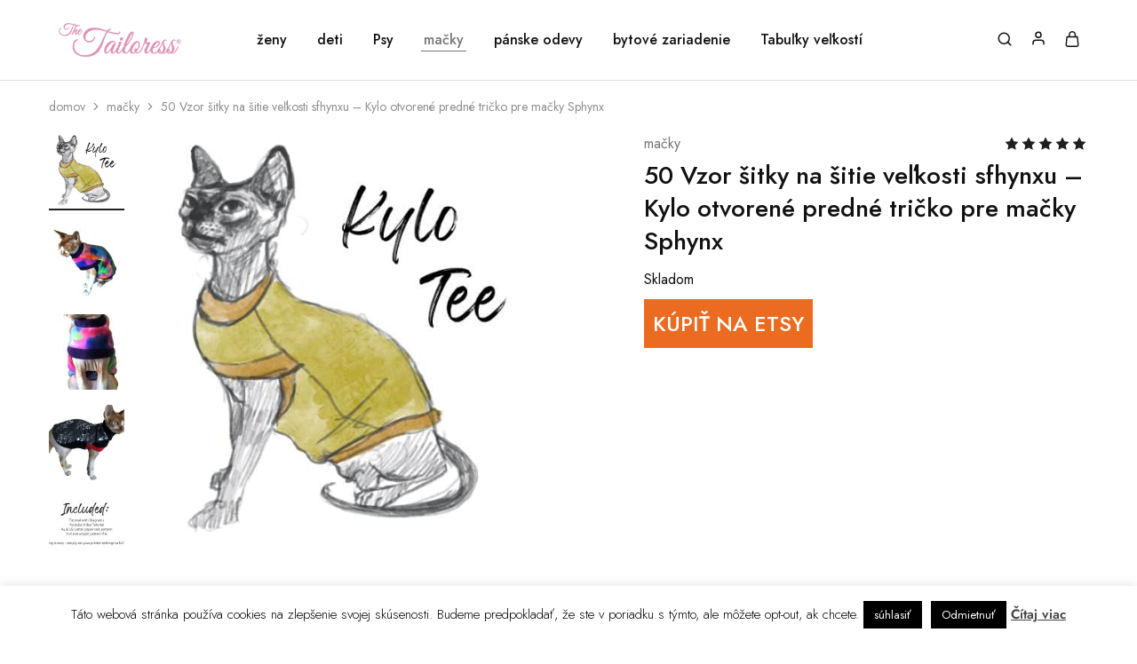

--- FILE ---
content_type: text/html; charset=UTF-8
request_url: https://www.the-tailoress.com/sk/produkt/kylo-open-front-tee-for-sphynx-cats/
body_size: 26535
content:
<!doctype html>
<html lang="sk" dir="ltr">
<head>
    <meta charset="UTF-8">
    <meta name="viewport" content="width=device-width, initial-scale=1">
    <link rel="profile" href="https://gmpg.org/xfn/11">

	<meta name='robots' content='index, follow, max-image-preview:large, max-snippet:-1, max-video-preview:-1' />

	<!-- This site is optimized with the Yoast SEO plugin v26.8 - https://yoast.com/product/yoast-seo-wordpress/ -->
	<title>50 Vzor šitky na šitie veľkosti sfhynxu - Kylo otvorené predné tričko pre mačky Sphynx - krajčírka</title>
	<meta name="description" content="Sphynx Clothing Sewing Pattern. Instantly download. Variety of sizes. Make from jersey or fleece - great way to reuse jumpers and shirts!" />
	<link rel="canonical" href="http://www.the-tailoress.com/sk/m/produkt/kylo-open-front-tee-for-sphynx-cats/" />
	<meta property="og:locale" content="sk_SK" />
	<meta property="og:type" content="article" />
	<meta property="og:title" content="50 Vzor šitky na šitie veľkosti sfhynxu - Kylo otvorené predné tričko pre mačky Sphynx - krajčírka" />
	<meta property="og:description" content="Sphynx Clothing Sewing Pattern. Instantly download. Variety of sizes. Make from jersey or fleece - great way to reuse jumpers and shirts!" />
	<meta property="og:url" content="https://www.the-tailoress.com/product/kylo-open-front-tee-for-sphynx-cats/" />
	<meta property="og:site_name" content="krajčírka" />
	<meta property="article:publisher" content="https://www.facebook.com/pages/Sewing-Pattern-Cutting-and-Dressmaking/126427090862322" />
	<meta property="article:modified_time" content="2023-10-16T19:14:25+00:00" />
	<meta property="og:image" content="https://www.the-tailoress.com/wp-content/uploads/2021/05/main-scaled.jpg" />
	<meta property="og:image:width" content="2048" />
	<meta property="og:image:height" content="2048" />
	<meta property="og:image:type" content="image/jpeg" />
	<meta name="twitter:card" content="summary_large_image" />
	<meta name="twitter:label1" content="Est. reading time" />
	<meta name="twitter:data1" content="1 minute" />
	<script type="application/ld+json" class="yoast-schema-graph">{"@context":"https://schema.org","@graph":[{"@type":"WebPage","@id":"https://www.the-tailoress.com/product/kylo-open-front-tee-for-sphynx-cats/","url":"https://www.the-tailoress.com/product/kylo-open-front-tee-for-sphynx-cats/","name":"50 Sizes Sphynx Clothing Sewing Pattern - Kylo Open Front Tee for Sphynx Cats - The Tailoress","isPartOf":{"@id":"https://www.the-tailoress.com/#website"},"primaryImageOfPage":{"@id":"https://www.the-tailoress.com/product/kylo-open-front-tee-for-sphynx-cats/#primaryimage"},"image":{"@id":"https://www.the-tailoress.com/product/kylo-open-front-tee-for-sphynx-cats/#primaryimage"},"thumbnailUrl":"https://www.the-tailoress.com/wp-content/uploads/2021/05/main-scaled.jpg","datePublished":"2021-05-28T15:15:35+00:00","dateModified":"2023-10-16T19:14:25+00:00","description":"Sphynx Clothing Sewing Pattern. Instantly download. Variety of sizes. Make from jersey or fleece - great way to reuse jumpers and shirts!","breadcrumb":{"@id":"https://www.the-tailoress.com/product/kylo-open-front-tee-for-sphynx-cats/#breadcrumb"},"inLanguage":"sk-SK","potentialAction":[{"@type":"ReadAction","target":["https://www.the-tailoress.com/product/kylo-open-front-tee-for-sphynx-cats/"]}]},{"@type":"ImageObject","inLanguage":"sk-SK","@id":"https://www.the-tailoress.com/product/kylo-open-front-tee-for-sphynx-cats/#primaryimage","url":"https://www.the-tailoress.com/wp-content/uploads/2021/05/main-scaled.jpg","contentUrl":"https://www.the-tailoress.com/wp-content/uploads/2021/05/main-scaled.jpg","width":2048,"height":2048},{"@type":"BreadcrumbList","@id":"https://www.the-tailoress.com/product/kylo-open-front-tee-for-sphynx-cats/#breadcrumb","itemListElement":[{"@type":"ListItem","position":1,"name":"Home","item":"https://www.the-tailoress.com/"},{"@type":"ListItem","position":2,"name":"Downloadable Sewing Patterns","item":"https://www.the-tailoress.com/"},{"@type":"ListItem","position":3,"name":"50 Sizes Sphynx Clothing Sewing Pattern &#8211; Kylo Open Front Tee for Sphynx Cats"}]},{"@type":"WebSite","@id":"https://www.the-tailoress.com/#website","url":"https://www.the-tailoress.com/","name":"The Tailoress","description":"","publisher":{"@id":"https://www.the-tailoress.com/#organization"},"potentialAction":[{"@type":"SearchAction","target":{"@type":"EntryPoint","urlTemplate":"https://www.the-tailoress.com/?s={search_term_string}"},"query-input":{"@type":"PropertyValueSpecification","valueRequired":true,"valueName":"search_term_string"}}],"inLanguage":"sk-SK"},{"@type":"Organization","@id":"https://www.the-tailoress.com/#organization","name":"The Tailoress","url":"https://www.the-tailoress.com/","logo":{"@type":"ImageObject","inLanguage":"sk-SK","@id":"https://www.the-tailoress.com/#/schema/logo/image/","url":"https://www.the-tailoress.com/wp-content/uploads/2022/08/The-Tailoress-Logo.png","contentUrl":"https://www.the-tailoress.com/wp-content/uploads/2022/08/The-Tailoress-Logo.png","width":4000,"height":1600,"caption":"The Tailoress"},"image":{"@id":"https://www.the-tailoress.com/#/schema/logo/image/"},"sameAs":["https://www.facebook.com/pages/Sewing-Pattern-Cutting-and-Dressmaking/126427090862322","https://www.instagram.com/the_tailoress"]}]}</script>
	<!-- / Yoast SEO plugin. -->


<link rel='dns-prefetch' href='//fonts.googleapis.com' />
<link rel="alternate" type="application/rss+xml" title="krajčírka &raquo; Feed" href="http://www.the-tailoress.com/sk/m/feed/" />
<link rel="alternate" type="application/rss+xml" title="krajčírka &raquo; Comments Feed" href="http://www.the-tailoress.com/sk/m/comments/feed/" />
<style id='wp-img-auto-sizes-contain-inline-css' type='text/css'>
img:is([sizes=auto i],[sizes^="auto," i]){contain-intrinsic-size:3000px 1500px}
/*# sourceURL=wp-img-auto-sizes-contain-inline-css */
</style>
<link rel='stylesheet' id='wp-block-library-css' href='https://www.the-tailoress.com/wp-includes/css/dist/block-library/style.min.css?ver=de8168b9111e4af6114eee88e6b9fe27' type='text/css' media='all' />
<style id='wp-block-library-theme-inline-css' type='text/css'>
.wp-block-audio :where(figcaption){color:#555;font-size:13px;text-align:center}.is-dark-theme .wp-block-audio :where(figcaption){color:#ffffffa6}.wp-block-audio{margin:0 0 1em}.wp-block-code{border:1px solid #ccc;border-radius:4px;font-family:Menlo,Consolas,monaco,monospace;padding:.8em 1em}.wp-block-embed :where(figcaption){color:#555;font-size:13px;text-align:center}.is-dark-theme .wp-block-embed :where(figcaption){color:#ffffffa6}.wp-block-embed{margin:0 0 1em}.blocks-gallery-caption{color:#555;font-size:13px;text-align:center}.is-dark-theme .blocks-gallery-caption{color:#ffffffa6}:root :where(.wp-block-image figcaption){color:#555;font-size:13px;text-align:center}.is-dark-theme :root :where(.wp-block-image figcaption){color:#ffffffa6}.wp-block-image{margin:0 0 1em}.wp-block-pullquote{border-bottom:4px solid;border-top:4px solid;color:currentColor;margin-bottom:1.75em}.wp-block-pullquote :where(cite),.wp-block-pullquote :where(footer),.wp-block-pullquote__citation{color:currentColor;font-size:.8125em;font-style:normal;text-transform:uppercase}.wp-block-quote{border-left:.25em solid;margin:0 0 1.75em;padding-left:1em}.wp-block-quote cite,.wp-block-quote footer{color:currentColor;font-size:.8125em;font-style:normal;position:relative}.wp-block-quote:where(.has-text-align-right){border-left:none;border-right:.25em solid;padding-left:0;padding-right:1em}.wp-block-quote:where(.has-text-align-center){border:none;padding-left:0}.wp-block-quote.is-large,.wp-block-quote.is-style-large,.wp-block-quote:where(.is-style-plain){border:none}.wp-block-search .wp-block-search__label{font-weight:700}.wp-block-search__button{border:1px solid #ccc;padding:.375em .625em}:where(.wp-block-group.has-background){padding:1.25em 2.375em}.wp-block-separator.has-css-opacity{opacity:.4}.wp-block-separator{border:none;border-bottom:2px solid;margin-left:auto;margin-right:auto}.wp-block-separator.has-alpha-channel-opacity{opacity:1}.wp-block-separator:not(.is-style-wide):not(.is-style-dots){width:100px}.wp-block-separator.has-background:not(.is-style-dots){border-bottom:none;height:1px}.wp-block-separator.has-background:not(.is-style-wide):not(.is-style-dots){height:2px}.wp-block-table{margin:0 0 1em}.wp-block-table td,.wp-block-table th{word-break:normal}.wp-block-table :where(figcaption){color:#555;font-size:13px;text-align:center}.is-dark-theme .wp-block-table :where(figcaption){color:#ffffffa6}.wp-block-video :where(figcaption){color:#555;font-size:13px;text-align:center}.is-dark-theme .wp-block-video :where(figcaption){color:#ffffffa6}.wp-block-video{margin:0 0 1em}:root :where(.wp-block-template-part.has-background){margin-bottom:0;margin-top:0;padding:1.25em 2.375em}
/*# sourceURL=/wp-includes/css/dist/block-library/theme.min.css */
</style>
<style id='classic-theme-styles-inline-css' type='text/css'>
/*! This file is auto-generated */
.wp-block-button__link{color:#fff;background-color:#32373c;border-radius:9999px;box-shadow:none;text-decoration:none;padding:calc(.667em + 2px) calc(1.333em + 2px);font-size:1.125em}.wp-block-file__button{background:#32373c;color:#fff;text-decoration:none}
/*# sourceURL=/wp-includes/css/classic-themes.min.css */
</style>
<style id='global-styles-inline-css' type='text/css'>
:root{--wp--preset--aspect-ratio--square: 1;--wp--preset--aspect-ratio--4-3: 4/3;--wp--preset--aspect-ratio--3-4: 3/4;--wp--preset--aspect-ratio--3-2: 3/2;--wp--preset--aspect-ratio--2-3: 2/3;--wp--preset--aspect-ratio--16-9: 16/9;--wp--preset--aspect-ratio--9-16: 9/16;--wp--preset--color--black: #000000;--wp--preset--color--cyan-bluish-gray: #abb8c3;--wp--preset--color--white: #ffffff;--wp--preset--color--pale-pink: #f78da7;--wp--preset--color--vivid-red: #cf2e2e;--wp--preset--color--luminous-vivid-orange: #ff6900;--wp--preset--color--luminous-vivid-amber: #fcb900;--wp--preset--color--light-green-cyan: #7bdcb5;--wp--preset--color--vivid-green-cyan: #00d084;--wp--preset--color--pale-cyan-blue: #8ed1fc;--wp--preset--color--vivid-cyan-blue: #0693e3;--wp--preset--color--vivid-purple: #9b51e0;--wp--preset--gradient--vivid-cyan-blue-to-vivid-purple: linear-gradient(135deg,rgb(6,147,227) 0%,rgb(155,81,224) 100%);--wp--preset--gradient--light-green-cyan-to-vivid-green-cyan: linear-gradient(135deg,rgb(122,220,180) 0%,rgb(0,208,130) 100%);--wp--preset--gradient--luminous-vivid-amber-to-luminous-vivid-orange: linear-gradient(135deg,rgb(252,185,0) 0%,rgb(255,105,0) 100%);--wp--preset--gradient--luminous-vivid-orange-to-vivid-red: linear-gradient(135deg,rgb(255,105,0) 0%,rgb(207,46,46) 100%);--wp--preset--gradient--very-light-gray-to-cyan-bluish-gray: linear-gradient(135deg,rgb(238,238,238) 0%,rgb(169,184,195) 100%);--wp--preset--gradient--cool-to-warm-spectrum: linear-gradient(135deg,rgb(74,234,220) 0%,rgb(151,120,209) 20%,rgb(207,42,186) 40%,rgb(238,44,130) 60%,rgb(251,105,98) 80%,rgb(254,248,76) 100%);--wp--preset--gradient--blush-light-purple: linear-gradient(135deg,rgb(255,206,236) 0%,rgb(152,150,240) 100%);--wp--preset--gradient--blush-bordeaux: linear-gradient(135deg,rgb(254,205,165) 0%,rgb(254,45,45) 50%,rgb(107,0,62) 100%);--wp--preset--gradient--luminous-dusk: linear-gradient(135deg,rgb(255,203,112) 0%,rgb(199,81,192) 50%,rgb(65,88,208) 100%);--wp--preset--gradient--pale-ocean: linear-gradient(135deg,rgb(255,245,203) 0%,rgb(182,227,212) 50%,rgb(51,167,181) 100%);--wp--preset--gradient--electric-grass: linear-gradient(135deg,rgb(202,248,128) 0%,rgb(113,206,126) 100%);--wp--preset--gradient--midnight: linear-gradient(135deg,rgb(2,3,129) 0%,rgb(40,116,252) 100%);--wp--preset--font-size--small: 13px;--wp--preset--font-size--medium: 20px;--wp--preset--font-size--large: 36px;--wp--preset--font-size--x-large: 42px;--wp--preset--spacing--20: 0.44rem;--wp--preset--spacing--30: 0.67rem;--wp--preset--spacing--40: 1rem;--wp--preset--spacing--50: 1.5rem;--wp--preset--spacing--60: 2.25rem;--wp--preset--spacing--70: 3.38rem;--wp--preset--spacing--80: 5.06rem;--wp--preset--shadow--natural: 6px 6px 9px rgba(0, 0, 0, 0.2);--wp--preset--shadow--deep: 12px 12px 50px rgba(0, 0, 0, 0.4);--wp--preset--shadow--sharp: 6px 6px 0px rgba(0, 0, 0, 0.2);--wp--preset--shadow--outlined: 6px 6px 0px -3px rgb(255, 255, 255), 6px 6px rgb(0, 0, 0);--wp--preset--shadow--crisp: 6px 6px 0px rgb(0, 0, 0);}:where(.is-layout-flex){gap: 0.5em;}:where(.is-layout-grid){gap: 0.5em;}body .is-layout-flex{display: flex;}.is-layout-flex{flex-wrap: wrap;align-items: center;}.is-layout-flex > :is(*, div){margin: 0;}body .is-layout-grid{display: grid;}.is-layout-grid > :is(*, div){margin: 0;}:where(.wp-block-columns.is-layout-flex){gap: 2em;}:where(.wp-block-columns.is-layout-grid){gap: 2em;}:where(.wp-block-post-template.is-layout-flex){gap: 1.25em;}:where(.wp-block-post-template.is-layout-grid){gap: 1.25em;}.has-black-color{color: var(--wp--preset--color--black) !important;}.has-cyan-bluish-gray-color{color: var(--wp--preset--color--cyan-bluish-gray) !important;}.has-white-color{color: var(--wp--preset--color--white) !important;}.has-pale-pink-color{color: var(--wp--preset--color--pale-pink) !important;}.has-vivid-red-color{color: var(--wp--preset--color--vivid-red) !important;}.has-luminous-vivid-orange-color{color: var(--wp--preset--color--luminous-vivid-orange) !important;}.has-luminous-vivid-amber-color{color: var(--wp--preset--color--luminous-vivid-amber) !important;}.has-light-green-cyan-color{color: var(--wp--preset--color--light-green-cyan) !important;}.has-vivid-green-cyan-color{color: var(--wp--preset--color--vivid-green-cyan) !important;}.has-pale-cyan-blue-color{color: var(--wp--preset--color--pale-cyan-blue) !important;}.has-vivid-cyan-blue-color{color: var(--wp--preset--color--vivid-cyan-blue) !important;}.has-vivid-purple-color{color: var(--wp--preset--color--vivid-purple) !important;}.has-black-background-color{background-color: var(--wp--preset--color--black) !important;}.has-cyan-bluish-gray-background-color{background-color: var(--wp--preset--color--cyan-bluish-gray) !important;}.has-white-background-color{background-color: var(--wp--preset--color--white) !important;}.has-pale-pink-background-color{background-color: var(--wp--preset--color--pale-pink) !important;}.has-vivid-red-background-color{background-color: var(--wp--preset--color--vivid-red) !important;}.has-luminous-vivid-orange-background-color{background-color: var(--wp--preset--color--luminous-vivid-orange) !important;}.has-luminous-vivid-amber-background-color{background-color: var(--wp--preset--color--luminous-vivid-amber) !important;}.has-light-green-cyan-background-color{background-color: var(--wp--preset--color--light-green-cyan) !important;}.has-vivid-green-cyan-background-color{background-color: var(--wp--preset--color--vivid-green-cyan) !important;}.has-pale-cyan-blue-background-color{background-color: var(--wp--preset--color--pale-cyan-blue) !important;}.has-vivid-cyan-blue-background-color{background-color: var(--wp--preset--color--vivid-cyan-blue) !important;}.has-vivid-purple-background-color{background-color: var(--wp--preset--color--vivid-purple) !important;}.has-black-border-color{border-color: var(--wp--preset--color--black) !important;}.has-cyan-bluish-gray-border-color{border-color: var(--wp--preset--color--cyan-bluish-gray) !important;}.has-white-border-color{border-color: var(--wp--preset--color--white) !important;}.has-pale-pink-border-color{border-color: var(--wp--preset--color--pale-pink) !important;}.has-vivid-red-border-color{border-color: var(--wp--preset--color--vivid-red) !important;}.has-luminous-vivid-orange-border-color{border-color: var(--wp--preset--color--luminous-vivid-orange) !important;}.has-luminous-vivid-amber-border-color{border-color: var(--wp--preset--color--luminous-vivid-amber) !important;}.has-light-green-cyan-border-color{border-color: var(--wp--preset--color--light-green-cyan) !important;}.has-vivid-green-cyan-border-color{border-color: var(--wp--preset--color--vivid-green-cyan) !important;}.has-pale-cyan-blue-border-color{border-color: var(--wp--preset--color--pale-cyan-blue) !important;}.has-vivid-cyan-blue-border-color{border-color: var(--wp--preset--color--vivid-cyan-blue) !important;}.has-vivid-purple-border-color{border-color: var(--wp--preset--color--vivid-purple) !important;}.has-vivid-cyan-blue-to-vivid-purple-gradient-background{background: var(--wp--preset--gradient--vivid-cyan-blue-to-vivid-purple) !important;}.has-light-green-cyan-to-vivid-green-cyan-gradient-background{background: var(--wp--preset--gradient--light-green-cyan-to-vivid-green-cyan) !important;}.has-luminous-vivid-amber-to-luminous-vivid-orange-gradient-background{background: var(--wp--preset--gradient--luminous-vivid-amber-to-luminous-vivid-orange) !important;}.has-luminous-vivid-orange-to-vivid-red-gradient-background{background: var(--wp--preset--gradient--luminous-vivid-orange-to-vivid-red) !important;}.has-very-light-gray-to-cyan-bluish-gray-gradient-background{background: var(--wp--preset--gradient--very-light-gray-to-cyan-bluish-gray) !important;}.has-cool-to-warm-spectrum-gradient-background{background: var(--wp--preset--gradient--cool-to-warm-spectrum) !important;}.has-blush-light-purple-gradient-background{background: var(--wp--preset--gradient--blush-light-purple) !important;}.has-blush-bordeaux-gradient-background{background: var(--wp--preset--gradient--blush-bordeaux) !important;}.has-luminous-dusk-gradient-background{background: var(--wp--preset--gradient--luminous-dusk) !important;}.has-pale-ocean-gradient-background{background: var(--wp--preset--gradient--pale-ocean) !important;}.has-electric-grass-gradient-background{background: var(--wp--preset--gradient--electric-grass) !important;}.has-midnight-gradient-background{background: var(--wp--preset--gradient--midnight) !important;}.has-small-font-size{font-size: var(--wp--preset--font-size--small) !important;}.has-medium-font-size{font-size: var(--wp--preset--font-size--medium) !important;}.has-large-font-size{font-size: var(--wp--preset--font-size--large) !important;}.has-x-large-font-size{font-size: var(--wp--preset--font-size--x-large) !important;}
:where(.wp-block-post-template.is-layout-flex){gap: 1.25em;}:where(.wp-block-post-template.is-layout-grid){gap: 1.25em;}
:where(.wp-block-term-template.is-layout-flex){gap: 1.25em;}:where(.wp-block-term-template.is-layout-grid){gap: 1.25em;}
:where(.wp-block-columns.is-layout-flex){gap: 2em;}:where(.wp-block-columns.is-layout-grid){gap: 2em;}
:root :where(.wp-block-pullquote){font-size: 1.5em;line-height: 1.6;}
/*# sourceURL=global-styles-inline-css */
</style>
<link rel='stylesheet' id='cookie-law-info-css' href='https://www.the-tailoress.com/wp-content/plugins/cookie-law-info/legacy/public/css/cookie-law-info-public.css?ver=3.3.9.1' type='text/css' media='all' />
<link rel='stylesheet' id='cookie-law-info-gdpr-css' href='https://www.the-tailoress.com/wp-content/plugins/cookie-law-info/legacy/public/css/cookie-law-info-gdpr.css?ver=3.3.9.1' type='text/css' media='all' />
<style id='woocommerce-inline-inline-css' type='text/css'>
.woocommerce form .form-row .required { visibility: visible; }
/*# sourceURL=woocommerce-inline-inline-css */
</style>
<link rel='stylesheet' id='wcboost-variation-swatches-css' href='https://www.the-tailoress.com/wp-content/plugins/wcboost-variation-swatches/assets/css/frontend.css?ver=1.1.3' type='text/css' media='all' />
<style id='wcboost-variation-swatches-inline-css' type='text/css'>
:root { --wcboost-swatches-item-width: 30px; --wcboost-swatches-item-height: 30px; }
/*# sourceURL=wcboost-variation-swatches-inline-css */
</style>
<link rel='stylesheet' id='select2-css' href='https://www.the-tailoress.com/wp-content/plugins/woocommerce/assets/css/select2.css?ver=10.4.3' type='text/css' media='all' />
<link rel='stylesheet' id='elementor-icons-css' href='https://www.the-tailoress.com/wp-content/plugins/elementor/assets/lib/eicons/css/elementor-icons.min.css?ver=5.46.0' type='text/css' media='all' />
<link rel='stylesheet' id='elementor-frontend-css' href='https://www.the-tailoress.com/wp-content/plugins/elementor/assets/css/frontend.min.css?ver=3.34.2' type='text/css' media='all' />
<link rel='stylesheet' id='elementor-post-12236-css' href='https://www.the-tailoress.com/wp-content/uploads/elementor/css/post-12236.css?ver=1769132839' type='text/css' media='all' />
<link rel='stylesheet' id='razzi-deals-css' href='https://www.the-tailoress.com/wp-content/plugins/razzi-addons/modules/product-deals/assets/deals.css?ver=1.0.0' type='text/css' media='all' />
<link rel='stylesheet' id='razzi-fonts-css' href='https://fonts.googleapis.com/css?family=Jost%3A200%2C300%2C400%2C500%2C600%2C700%2C800&#038;subset=latin%2Clatin-ext&#038;ver=20200928' type='text/css' media='all' />
<link rel='stylesheet' id='swiper-css' href='https://www.the-tailoress.com/wp-content/plugins/elementor/assets/lib/swiper/v8/css/swiper.min.css?ver=8.4.5' type='text/css' media='all' />
<link rel='stylesheet' id='razzi-css' href='https://www.the-tailoress.com/wp-content/themes/razzi/style.css?ver=20241212' type='text/css' media='all' />
<style id='razzi-inline-css' type='text/css'>
.topbar {height: 46px}.site-header .logo .logo-image { width: 160px;height: 64px; }@media (min-width: 767px) {#campaign-bar { height: 50px;}}.header-sticky.woocommerce-cart .cart-collaterals { top: 140px; }.header-sticky.woocommerce-cart.admin-bar .cart-collaterals { top: 172px; }.header-sticky.single-product div.product.layout-v5 .entry-summary { top: 120px; }.header-sticky.single-product.admin-bar div.product.layout-v5 .entry-summary { top: 152px; }.razzi-boxed-layout  {}#page-header.page-header--layout-1 .page-header__title { padding-top: 50px; }#page-header.page-header--layout-2 { padding-top: 50px; }#page-header.page-header--layout-1 .page-header__title { padding-bottom: 50px; }#page-header.page-header--layout-2 { padding-bottom: 50px; }.footer-branding .logo-image {  }.footer-newsletter { --rz-footer-newsletter-top-spacing: 110px }.footer-newsletter { --rz-footer-newsletter-bottom-spacing: 41px }.footer-extra { --rz-footer-extra-top-spacing: 105px }.footer-extra { --rz-footer-extra-bottom-spacing: 112px }.footer-widgets { --rz-footer-widget-top-spacing: 64px }.footer-widgets { --rz-footer-widget-bottom-spacing: 64px }.footer-links { --rz-footer-links-top-spacing: 64px }.footer-links { --rz-footer-links-bottom-spacing: 64px }.footer-main { --rz-footer-main-top-spacing: 22px }.footer-main { --rz-footer-main-bottom-spacing: 44px }body {--rz-color-primary:#7a767a;--rz-color-hover-primary:#7a767a; --rz-background-color-primary:#7a767a;--rz-border-color-primary:#7a767a}@media (max-width: 767px){.site-header .mobile-logo .logo-image {  }.menu-mobile-panel-content .mobile-logo .logo-image {  } }@media (max-width: 767px){ }@media (max-width: 767px){ }.preloader { background-color: rgba(255,255,255,1); }
/*# sourceURL=razzi-inline-css */
</style>
<link rel='stylesheet' id='razzi-child-style-css' href='https://www.the-tailoress.com/wp-content/themes/razzi-child/style.css?ver=de8168b9111e4af6114eee88e6b9fe27' type='text/css' media='all' />
<link rel='stylesheet' id='razzi-woocommerce-style-css' href='https://www.the-tailoress.com/wp-content/themes/razzi/woocommerce.css?ver=20241212' type='text/css' media='all' />
<link rel='stylesheet' id='elementor-gf-local-roboto-css' href='https://www.the-tailoress.com/wp-content/uploads/elementor/google-fonts/css/roboto.css?ver=1742289497' type='text/css' media='all' />
<link rel='stylesheet' id='elementor-gf-local-robotoslab-css' href='https://www.the-tailoress.com/wp-content/uploads/elementor/google-fonts/css/robotoslab.css?ver=1742289502' type='text/css' media='all' />
<script type="text/template" id="tmpl-variation-template">
	<div class="woocommerce-variation-description">{{{ data.variation.variation_description }}}</div>
	<div class="woocommerce-variation-price">{{{ data.variation.price_html }}}</div>
	<div class="woocommerce-variation-availability">{{{ data.variation.availability_html }}}</div>
</script>
<script type="text/template" id="tmpl-unavailable-variation-template">
	<p role="alert">Sorry, this product is unavailable. Please choose a different combination.</p>
</script>
<script type="text/javascript" src="https://www.the-tailoress.com/wp-includes/js/jquery/jquery.min.js?ver=3.7.1" id="jquery-core-js"></script>
<script type="text/javascript" src="https://www.the-tailoress.com/wp-includes/js/jquery/jquery-migrate.min.js?ver=3.4.1" id="jquery-migrate-js"></script>
<script type="text/javascript" id="cookie-law-info-js-extra">
/* <![CDATA[ */
var Cli_Data = {"nn_cookie_ids":[],"cookielist":[],"non_necessary_cookies":[],"ccpaEnabled":"","ccpaRegionBased":"","ccpaBarEnabled":"","strictlyEnabled":["necessary","obligatoire"],"ccpaType":"gdpr","js_blocking":"","custom_integration":"","triggerDomRefresh":"","secure_cookies":""};
var cli_cookiebar_settings = {"animate_speed_hide":"500","animate_speed_show":"500","background":"#fff","border":"#444","border_on":"","button_1_button_colour":"#000","button_1_button_hover":"#000000","button_1_link_colour":"#fff","button_1_as_button":"1","button_1_new_win":"","button_2_button_colour":"#333","button_2_button_hover":"#292929","button_2_link_colour":"#444","button_2_as_button":"","button_2_hidebar":"1","button_3_button_colour":"#000","button_3_button_hover":"#000000","button_3_link_colour":"#fff","button_3_as_button":"1","button_3_new_win":"","button_4_button_colour":"#000","button_4_button_hover":"#000000","button_4_link_colour":"#fff","button_4_as_button":"1","button_7_button_colour":"#61a229","button_7_button_hover":"#4e8221","button_7_link_colour":"#fff","button_7_as_button":"1","button_7_new_win":"","font_family":"inherit","header_fix":"","notify_animate_hide":"1","notify_animate_show":"","notify_div_id":"#cookie-law-info-bar","notify_position_horizontal":"right","notify_position_vertical":"bottom","scroll_close":"","scroll_close_reload":"","accept_close_reload":"","reject_close_reload":"","showagain_tab":"1","showagain_background":"#fff","showagain_border":"#000","showagain_div_id":"#cookie-law-info-again","showagain_x_position":"100px","text":"#000","show_once_yn":"","show_once":"10000","logging_on":"","as_popup":"","popup_overlay":"","bar_heading_text":"","cookie_bar_as":"banner","popup_showagain_position":"bottom-right","widget_position":"left"};
var log_object = {"ajax_url":"https://www.the-tailoress.com/wp-admin/admin-ajax.php"};
//# sourceURL=cookie-law-info-js-extra
/* ]]> */
</script>
<script type="text/javascript" src="https://www.the-tailoress.com/wp-content/plugins/cookie-law-info/legacy/public/js/cookie-law-info-public.js?ver=3.3.9.1" id="cookie-law-info-js"></script>
<script type="text/javascript" src="https://www.the-tailoress.com/wp-content/plugins/woocommerce/assets/js/flexslider/jquery.flexslider.min.js?ver=2.7.2-wc.10.4.3" id="wc-flexslider-js" defer="defer" data-wp-strategy="defer"></script>
<script type="text/javascript" id="wc-single-product-js-extra">
/* <![CDATA[ */
var wc_single_product_params = {"i18n_required_rating_text":"Please select a rating","i18n_rating_options":["1 of 5 stars","2 of 5 stars","3 of 5 stars","4 of 5 stars","5 of 5 stars"],"i18n_product_gallery_trigger_text":"View full-screen image gallery","review_rating_required":"yes","flexslider":{"rtl":false,"animation":"slide","smoothHeight":true,"directionNav":true,"controlNav":"thumbnails","slideshow":false,"animationSpeed":500,"animationLoop":false,"allowOneSlide":false},"zoom_enabled":"","zoom_options":[],"photoswipe_enabled":"","photoswipe_options":{"shareEl":false,"closeOnScroll":false,"history":false,"hideAnimationDuration":0,"showAnimationDuration":0},"flexslider_enabled":"1"};
//# sourceURL=wc-single-product-js-extra
/* ]]> */
</script>
<script type="text/javascript" src="https://www.the-tailoress.com/wp-content/plugins/woocommerce/assets/js/frontend/single-product.min.js?ver=10.4.3" id="wc-single-product-js" defer="defer" data-wp-strategy="defer"></script>
<script type="text/javascript" src="https://www.the-tailoress.com/wp-content/plugins/woocommerce/assets/js/jquery-blockui/jquery.blockUI.min.js?ver=2.7.0-wc.10.4.3" id="wc-jquery-blockui-js" defer="defer" data-wp-strategy="defer"></script>
<script type="text/javascript" src="https://www.the-tailoress.com/wp-content/plugins/woocommerce/assets/js/js-cookie/js.cookie.min.js?ver=2.1.4-wc.10.4.3" id="wc-js-cookie-js" defer="defer" data-wp-strategy="defer"></script>
<script type="text/javascript" id="woocommerce-js-extra">
/* <![CDATA[ */
var woocommerce_params = {"ajax_url":"/wp-admin/admin-ajax.php","wc_ajax_url":"/?wc-ajax=%%endpoint%%","i18n_password_show":"Show password","i18n_password_hide":"Hide password"};
//# sourceURL=woocommerce-js-extra
/* ]]> */
</script>
<script type="text/javascript" src="https://www.the-tailoress.com/wp-content/plugins/woocommerce/assets/js/frontend/woocommerce.min.js?ver=10.4.3" id="woocommerce-js" defer="defer" data-wp-strategy="defer"></script>
<script type="text/javascript" src="https://www.the-tailoress.com/wp-content/plugins/woocommerce/assets/js/selectWoo/selectWoo.full.min.js?ver=1.0.9-wc.10.4.3" id="selectWoo-js" defer="defer" data-wp-strategy="defer"></script>
<script type="text/javascript" src="https://www.the-tailoress.com/wp-includes/js/underscore.min.js?ver=1.13.7" id="underscore-js"></script>
<script type="text/javascript" id="wp-util-js-extra">
/* <![CDATA[ */
var _wpUtilSettings = {"ajax":{"url":"/wp-admin/admin-ajax.php"}};
//# sourceURL=wp-util-js-extra
/* ]]> */
</script>
<script type="text/javascript" src="https://www.the-tailoress.com/wp-includes/js/wp-util.min.js?ver=de8168b9111e4af6114eee88e6b9fe27" id="wp-util-js"></script>
<script type="text/javascript" src="https://www.the-tailoress.com/wp-content/plugins/razzi-addons/modules/product-deals/assets/deals.js?ver=1.0.0" id="razzi-deals-js-js"></script>
<script type="text/javascript" id="wc-add-to-cart-variation-js-extra">
/* <![CDATA[ */
var wc_add_to_cart_variation_params = {"wc_ajax_url":"/?wc-ajax=%%endpoint%%","i18n_no_matching_variations_text":"Sorry, no products matched your selection. Please choose a different combination.","i18n_make_a_selection_text":"Please select some product options before adding this product to your cart.","i18n_unavailable_text":"Sorry, this product is unavailable. Please choose a different combination.","i18n_reset_alert_text":"Your selection has been reset. Please select some product options before adding this product to your cart."};
//# sourceURL=wc-add-to-cart-variation-js-extra
/* ]]> */
</script>
<script type="text/javascript" src="https://www.the-tailoress.com/wp-content/plugins/woocommerce/assets/js/frontend/add-to-cart-variation.min.js?ver=10.4.3" id="wc-add-to-cart-variation-js" defer="defer" data-wp-strategy="defer"></script>
<script type="text/javascript" id="wc-cart-fragments-js-extra">
/* <![CDATA[ */
var wc_cart_fragments_params = {"ajax_url":"/wp-admin/admin-ajax.php","wc_ajax_url":"/?wc-ajax=%%endpoint%%","cart_hash_key":"wc_cart_hash_1caa39a2d8f9a569364e92e6eee19e38","fragment_name":"wc_fragments_1caa39a2d8f9a569364e92e6eee19e38","request_timeout":"5000"};
//# sourceURL=wc-cart-fragments-js-extra
/* ]]> */
</script>
<script type="text/javascript" src="https://www.the-tailoress.com/wp-content/plugins/woocommerce/assets/js/frontend/cart-fragments.min.js?ver=10.4.3" id="wc-cart-fragments-js" defer="defer" data-wp-strategy="defer"></script>

		<!-- GA Google Analytics @ https://m0n.co/ga -->
		<script>
			(function(i,s,o,g,r,a,m){i['GoogleAnalyticsObject']=r;i[r]=i[r]||function(){
			(i[r].q=i[r].q||[]).push(arguments)},i[r].l=1*new Date();a=s.createElement(o),
			m=s.getElementsByTagName(o)[0];a.async=1;a.src=g;m.parentNode.insertBefore(a,m)
			})(window,document,'script','https://www.google-analytics.com/analytics.js','ga');
			ga('create', 'UA-20579083-6', 'auto');
			ga('send', 'pageview');
		</script>

	
<!-- This website runs the Product Feed PRO for WooCommerce by AdTribes.io plugin - version woocommercesea_option_installed_version -->
	<noscript><style>.woocommerce-product-gallery{ opacity: 1 !important; }</style></noscript>
	<meta name="generator" content="Elementor 3.34.2; features: additional_custom_breakpoints; settings: css_print_method-external, google_font-enabled, font_display-auto">
			<style>
				.e-con.e-parent:nth-of-type(n+4):not(.e-lazyloaded):not(.e-no-lazyload),
				.e-con.e-parent:nth-of-type(n+4):not(.e-lazyloaded):not(.e-no-lazyload) * {
					background-image: none !important;
				}
				@media screen and (max-height: 1024px) {
					.e-con.e-parent:nth-of-type(n+3):not(.e-lazyloaded):not(.e-no-lazyload),
					.e-con.e-parent:nth-of-type(n+3):not(.e-lazyloaded):not(.e-no-lazyload) * {
						background-image: none !important;
					}
				}
				@media screen and (max-height: 640px) {
					.e-con.e-parent:nth-of-type(n+2):not(.e-lazyloaded):not(.e-no-lazyload),
					.e-con.e-parent:nth-of-type(n+2):not(.e-lazyloaded):not(.e-no-lazyload) * {
						background-image: none !important;
					}
				}
			</style>
			<link rel="icon" href="https://www.the-tailoress.com/wp-content/uploads/2016/04/cropped-favicon-83x83.png" sizes="32x32" />
<link rel="icon" href="https://www.the-tailoress.com/wp-content/uploads/2016/04/cropped-favicon-300x300.png" sizes="192x192" />
<link rel="apple-touch-icon" href="https://www.the-tailoress.com/wp-content/uploads/2016/04/cropped-favicon-300x300.png" />
<meta name="msapplication-TileImage" content="https://www.the-tailoress.com/wp-content/uploads/2016/04/cropped-favicon-300x300.png" />
		<style type="text/css" id="wp-custom-css">
			a.etsy{background-color:#eb6b20;padding:10px;color:#ffffff;font-size:1.5em;}		</style>
		<style id="kirki-inline-styles">.footer-branding .logo-text{font-family:Jost;font-size:28px;font-weight:600;text-transform:none;}/* cyrillic */
@font-face {
  font-family: 'Jost';
  font-style: normal;
  font-weight: 600;
  font-display: swap;
  src: url(https://www.the-tailoress.com/wp-content/fonts/jost/92zPtBhPNqw79Ij1E865zBUv7mx9IjVFNIg8mg.woff2) format('woff2');
  unicode-range: U+0301, U+0400-045F, U+0490-0491, U+04B0-04B1, U+2116;
}
/* latin-ext */
@font-face {
  font-family: 'Jost';
  font-style: normal;
  font-weight: 600;
  font-display: swap;
  src: url(https://www.the-tailoress.com/wp-content/fonts/jost/92zPtBhPNqw79Ij1E865zBUv7mx9IjVPNIg8mg.woff2) format('woff2');
  unicode-range: U+0100-02BA, U+02BD-02C5, U+02C7-02CC, U+02CE-02D7, U+02DD-02FF, U+0304, U+0308, U+0329, U+1D00-1DBF, U+1E00-1E9F, U+1EF2-1EFF, U+2020, U+20A0-20AB, U+20AD-20C0, U+2113, U+2C60-2C7F, U+A720-A7FF;
}
/* latin */
@font-face {
  font-family: 'Jost';
  font-style: normal;
  font-weight: 600;
  font-display: swap;
  src: url(https://www.the-tailoress.com/wp-content/fonts/jost/92zPtBhPNqw79Ij1E865zBUv7mx9IjVBNIg.woff2) format('woff2');
  unicode-range: U+0000-00FF, U+0131, U+0152-0153, U+02BB-02BC, U+02C6, U+02DA, U+02DC, U+0304, U+0308, U+0329, U+2000-206F, U+20AC, U+2122, U+2191, U+2193, U+2212, U+2215, U+FEFF, U+FFFD;
}/* cyrillic */
@font-face {
  font-family: 'Jost';
  font-style: normal;
  font-weight: 600;
  font-display: swap;
  src: url(https://www.the-tailoress.com/wp-content/fonts/jost/92zPtBhPNqw79Ij1E865zBUv7mx9IjVFNIg8mg.woff2) format('woff2');
  unicode-range: U+0301, U+0400-045F, U+0490-0491, U+04B0-04B1, U+2116;
}
/* latin-ext */
@font-face {
  font-family: 'Jost';
  font-style: normal;
  font-weight: 600;
  font-display: swap;
  src: url(https://www.the-tailoress.com/wp-content/fonts/jost/92zPtBhPNqw79Ij1E865zBUv7mx9IjVPNIg8mg.woff2) format('woff2');
  unicode-range: U+0100-02BA, U+02BD-02C5, U+02C7-02CC, U+02CE-02D7, U+02DD-02FF, U+0304, U+0308, U+0329, U+1D00-1DBF, U+1E00-1E9F, U+1EF2-1EFF, U+2020, U+20A0-20AB, U+20AD-20C0, U+2113, U+2C60-2C7F, U+A720-A7FF;
}
/* latin */
@font-face {
  font-family: 'Jost';
  font-style: normal;
  font-weight: 600;
  font-display: swap;
  src: url(https://www.the-tailoress.com/wp-content/fonts/jost/92zPtBhPNqw79Ij1E865zBUv7mx9IjVBNIg.woff2) format('woff2');
  unicode-range: U+0000-00FF, U+0131, U+0152-0153, U+02BB-02BC, U+02C6, U+02DA, U+02DC, U+0304, U+0308, U+0329, U+2000-206F, U+20AC, U+2122, U+2191, U+2193, U+2212, U+2215, U+FEFF, U+FFFD;
}/* cyrillic */
@font-face {
  font-family: 'Jost';
  font-style: normal;
  font-weight: 600;
  font-display: swap;
  src: url(https://www.the-tailoress.com/wp-content/fonts/jost/92zPtBhPNqw79Ij1E865zBUv7mx9IjVFNIg8mg.woff2) format('woff2');
  unicode-range: U+0301, U+0400-045F, U+0490-0491, U+04B0-04B1, U+2116;
}
/* latin-ext */
@font-face {
  font-family: 'Jost';
  font-style: normal;
  font-weight: 600;
  font-display: swap;
  src: url(https://www.the-tailoress.com/wp-content/fonts/jost/92zPtBhPNqw79Ij1E865zBUv7mx9IjVPNIg8mg.woff2) format('woff2');
  unicode-range: U+0100-02BA, U+02BD-02C5, U+02C7-02CC, U+02CE-02D7, U+02DD-02FF, U+0304, U+0308, U+0329, U+1D00-1DBF, U+1E00-1E9F, U+1EF2-1EFF, U+2020, U+20A0-20AB, U+20AD-20C0, U+2113, U+2C60-2C7F, U+A720-A7FF;
}
/* latin */
@font-face {
  font-family: 'Jost';
  font-style: normal;
  font-weight: 600;
  font-display: swap;
  src: url(https://www.the-tailoress.com/wp-content/fonts/jost/92zPtBhPNqw79Ij1E865zBUv7mx9IjVBNIg.woff2) format('woff2');
  unicode-range: U+0000-00FF, U+0131, U+0152-0153, U+02BB-02BC, U+02C6, U+02DA, U+02DC, U+0304, U+0308, U+0329, U+2000-206F, U+20AC, U+2122, U+2191, U+2193, U+2212, U+2215, U+FEFF, U+FFFD;
}</style>
<meta name="translation-stats" content='{"total_phrases":333,"translated_phrases":300,"human_translated_phrases":null,"hidden_phrases":132,"hidden_translated_phrases":132,"hidden_translateable_phrases":null,"meta_phrases":41,"meta_translated_phrases":10,"time":null}'/></head>

<body data-rsssl=1 class="wp-singular product-template-default single single-product postid-11534 wp-embed-responsive wp-theme-razzi wp-child-theme-razzi-child theme-razzi woocommerce woocommerce-page woocommerce-no-js full-content header-default header-v1 header-sticky woocommerce-active product-qty-number elementor-default elementor-kit-12236">
<div id="preloader" class="preloader preloader-default">
	<span class="preloader-icon spinner"></span></div><div id="page" class="site">
	<div id="site-header-minimized"></div>			<header id="site-header" class="site-header header-bottom-no-sticky site-header__border">
			        <div class="header-main header-contents hidden-xs hidden-sm has-center menu-center" >
            <div class="razzi-header-container container">

									                    <div class="header-left-items header-items  has-logo">
						<div class="site-branding">
    <a href="http://www.the-tailoress.com/sk/m/" class="logo ">
		            <img src="https://www.the-tailoress.com/wp-content/uploads/2022/08/The-Tailoress-Logo.png" alt="krajčírka"
				 class="logo-dark logo-image">
				    </a>

	        <p class="site-title">
            krajčírka        </p>
	
	</div>                    </div>

									                    <div class="header-center-items header-items  has-menu has-logo">
						<nav id="primary-menu" class="main-navigation primary-navigation">
	<ul id="menu-pattern-search" class="nav-menu click-item"><li class="menu-item menu-item-type-taxonomy menu-item-object-product_cat menu-item-12255"><a href="http://www.the-tailoress.com/sk/m/product-category/ženy/">ženy</a></li>
<li class="menu-item menu-item-type-taxonomy menu-item-object-product_cat menu-item-12256"><a href="http://www.the-tailoress.com/sk/m/product-category/deti/">deti</a></li>
<li class="menu-item menu-item-type-taxonomy menu-item-object-product_cat menu-item-12257"><a href="http://www.the-tailoress.com/sk/m/product-category/dogs/">Psy</a></li>
<li class="menu-item menu-item-type-taxonomy menu-item-object-product_cat current-product-ancestor current-menu-parent current-product-parent menu-item-12262 active"><a href="http://www.the-tailoress.com/sk/m/product-category/cats/">mačky</a></li>
<li class="menu-item menu-item-type-taxonomy menu-item-object-product_cat menu-item-12263"><a href="http://www.the-tailoress.com/sk/m/product-category/menswear/">pánske odevy</a></li>
<li class="menu-item menu-item-type-taxonomy menu-item-object-product_cat menu-item-12534"><a href="http://www.the-tailoress.com/sk/m/product-category/bytové-zariadenie/">bytové zariadenie</a></li>
<li class="menu-item menu-item-type-post_type menu-item-object-page menu-item-12325"><a href="http://www.the-tailoress.com/sk/m/dimenzovanie-mapujú/">Tabuľky veľkostí</a></li>
</ul></nav>
                    </div>

									                    <div class="header-right-items header-items  has-logo">
						
<div class="header-search ra-search-form search-type-icon">
	        <span class="search-icon" data-toggle="modal" data-target="search-modal">
			<span class="razzi-svg-icon "><svg aria-hidden="true" role="img" focusable="false" xmlns="http://www.w3.org/2000/svg" width="24" height="24" viewBox="0 0 24 24" fill="none" stroke="currentColor" stroke-width="2" stroke-linecap="round" stroke-linejoin="round" ><circle cx="11" cy="11" r="8"></circle><line x1="21" y1="21" x2="16.65" y2="16.65"></line></svg></span>		</span>
		</div>

<div class="header-account">
	<a class="account-icon" href="http://www.the-tailoress.com/sk/m/môj-účet/" data-toggle="modal" data-target="account-modal">
		<span class="razzi-svg-icon "><svg aria-hidden="true" role="img" focusable="false" xmlns="http://www.w3.org/2000/svg" width="24" height="24" viewBox="0 0 24 24" fill="none" stroke="currentColor" stroke-width="2" stroke-linecap="round" stroke-linejoin="round"><path d="M20 21v-2a4 4 0 0 0-4-4H8a4 4 0 0 0-4 4v2"></path><circle cx="12" cy="7" r="4"></circle></svg></span>	</a>
	</div>

<div class="header-cart">
	<a href="http://www.the-tailoress.com/sk/m/vozík/" data-toggle="modal" data-target="cart-modal">
		<span class="razzi-svg-icon icon-cart"><svg aria-hidden="true" role="img" focusable="false" width="24" height="24" viewBox="0 0 24 24" xmlns="http://www.w3.org/2000/svg"> <path d="M21.9353 20.0337L20.7493 8.51772C20.7003 8.0402 20.2981 7.67725 19.8181 7.67725H4.21338C3.73464 7.67725 3.33264 8.03898 3.28239 8.51523L2.06458 20.0368C1.96408 21.0424 2.29928 22.0529 2.98399 22.8097C3.66874 23.566 4.63999 24.0001 5.64897 24.0001H18.3827C19.387 24.0001 20.3492 23.5747 21.0214 22.8322C21.7031 22.081 22.0361 21.0623 21.9353 20.0337ZM19.6348 21.5748C19.3115 21.9312 18.8668 22.1275 18.3827 22.1275H5.6493C5.16836 22.1275 4.70303 21.9181 4.37252 21.553C4.042 21.1878 3.88005 20.7031 3.92749 20.2284L5.056 9.55014H18.9732L20.0724 20.2216C20.1223 20.7281 19.9666 21.2087 19.6348 21.5748Z" fill="currentColor"></path> <path d="M12.1717 0C9.21181 0 6.80365 2.40811 6.80365 5.36803V8.6138H8.67622V5.36803C8.67622 3.44053 10.2442 1.87256 12.1717 1.87256C14.0992 1.87256 15.6674 3.44053 15.6674 5.36803V8.6138H17.5397V5.36803C17.5397 2.40811 15.1316 0 12.1717 0Z" fill="currentColor"></path> </svg></span>		<span class="counter cart-counter hidden">0</span>
	</a>
</div>
                    </div>

				            </div>
        </div>
				
<div class="header-mobile  header-contents logo-default hidden-md hidden-lg">

<div class="mobile-menu">
	<button class="mobile-menu-toggle hamburger-menu" data-toggle="modal" data-target="mobile-menu-modal">
		<span class="razzi-svg-icon "><svg aria-hidden="true" role="img" focusable="false" width="24" height="18" viewBox="0 0 24 18" fill="currentColor" xmlns="http://www.w3.org/2000/svg"><path d="M24 0H0V2.10674H24V0Z"/><path d="M24 7.88215H0V9.98889H24V7.88215Z"/><path d="M24 15.8925H0V18H24V15.8925Z"/></svg></span>	</button>
</div>					<div class="site-branding">
    <a href="http://www.the-tailoress.com/sk/m/" class="logo ">
		            <img src="https://www.the-tailoress.com/wp-content/uploads/2022/08/The-Tailoress-Logo.png" alt="krajčírka"
				 class="logo-dark logo-image">
				    </a>

	        <p class="site-title">
            krajčírka        </p>
	
	</div>				 <div class="mobile-header-icons">
<div class="mobile-search">
	<a href="#" class="search-icon" data-toggle="modal" data-target="search-modal">
		<span class="razzi-svg-icon "><svg aria-hidden="true" role="img" focusable="false" xmlns="http://www.w3.org/2000/svg" width="24" height="24" viewBox="0 0 24 24" fill="none" stroke="currentColor" stroke-width="2" stroke-linecap="round" stroke-linejoin="round" ><circle cx="11" cy="11" r="8"></circle><line x1="21" y1="21" x2="16.65" y2="16.65"></line></svg></span>	</a>
</div>
<div class="header-cart">
	<a href="http://www.the-tailoress.com/sk/m/vozík/" data-toggle="modal" data-target="cart-modal">
		<span class="razzi-svg-icon icon-cart"><svg aria-hidden="true" role="img" focusable="false" width="24" height="24" viewBox="0 0 24 24" xmlns="http://www.w3.org/2000/svg"> <path d="M21.9353 20.0337L20.7493 8.51772C20.7003 8.0402 20.2981 7.67725 19.8181 7.67725H4.21338C3.73464 7.67725 3.33264 8.03898 3.28239 8.51523L2.06458 20.0368C1.96408 21.0424 2.29928 22.0529 2.98399 22.8097C3.66874 23.566 4.63999 24.0001 5.64897 24.0001H18.3827C19.387 24.0001 20.3492 23.5747 21.0214 22.8322C21.7031 22.081 22.0361 21.0623 21.9353 20.0337ZM19.6348 21.5748C19.3115 21.9312 18.8668 22.1275 18.3827 22.1275H5.6493C5.16836 22.1275 4.70303 21.9181 4.37252 21.553C4.042 21.1878 3.88005 20.7031 3.92749 20.2284L5.056 9.55014H18.9732L20.0724 20.2216C20.1223 20.7281 19.9666 21.2087 19.6348 21.5748Z" fill="currentColor"></path> <path d="M12.1717 0C9.21181 0 6.80365 2.40811 6.80365 5.36803V8.6138H8.67622V5.36803C8.67622 3.44053 10.2442 1.87256 12.1717 1.87256C14.0992 1.87256 15.6674 3.44053 15.6674 5.36803V8.6138H17.5397V5.36803C17.5397 2.40811 15.1316 0 12.1717 0Z" fill="currentColor"></path> </svg></span>		<span class="counter cart-counter hidden">0</span>
	</a>
</div>
</div>
</div>
							</header>
		<div id="page-header" class="page-header ">
<div class="page-header__content container"><nav class="woocommerce-breadcrumb site-breadcrumb"><a href="http://www.the-tailoress.com/sk/m">domov</a><span class="razzi-svg-icon delimiter"><svg aria-hidden="true" role="img" focusable="false" xmlns="http://www.w3.org/2000/svg" width="24" height="24" viewBox="0 0 24 24" fill="none" stroke="currentColor" stroke-width="2" stroke-linecap="round" stroke-linejoin="round"><polyline points="9 18 15 12 9 6"></polyline></svg></span><a href="http://www.the-tailoress.com/sk/m/product-category/cats/">mačky</a><span class="razzi-svg-icon delimiter"><svg aria-hidden="true" role="img" focusable="false" xmlns="http://www.w3.org/2000/svg" width="24" height="24" viewBox="0 0 24 24" fill="none" stroke="currentColor" stroke-width="2" stroke-linecap="round" stroke-linejoin="round"><polyline points="9 18 15 12 9 6"></polyline></svg></span>50 Vzor šitky na šitie veľkosti sfhynxu &#8211; Kylo otvorené predné tričko pre mačky Sphynx</nav></div>
</div>
	<div id="content" class="site-content "><div class="container clearfix">
	        <div id="primary" class="content-area" >
        <main id="main" class="site-main">
		
					
			<div id="product-11534" class="layout-v2 product-thumbnails-vertical product-add-to-cart-ajax razzi-no-product-image-lightbox product type-product post-11534 status-publish first instock product_cat-cats has-post-thumbnail downloadable virtual sold-individually purchasable product-type-simple">

	<div class="woocommerce-notices-wrapper"></div><div class="product-gallery-summary clearfix "><div class="woocommerce-product-gallery woocommerce-product-gallery--with-images woocommerce-product-gallery--columns-5 images" data-video="1" data-columns="5" style="opacity: 0; transition: opacity .25s ease-in-out;">
	
	<div class="woocommerce-product-gallery__wrapper">
		<div data-thumb="https://www.the-tailoress.com/wp-content/uploads/2021/05/main-scaled-100x100.jpg" data-thumb-alt="50 Sizes Sphynx Clothing Sewing Pattern - Kylo Open Front Tee for Sphynx Cats" data-thumb-srcset="https://www.the-tailoress.com/wp-content/uploads/2021/05/main-scaled-100x100.jpg 100w, https://www.the-tailoress.com/wp-content/uploads/2021/05/main-scaled.jpg 2048w, https://www.the-tailoress.com/wp-content/uploads/2021/05/main-555x555.jpg 555w, https://www.the-tailoress.com/wp-content/uploads/2021/05/main-300x300.jpg 300w, https://www.the-tailoress.com/wp-content/uploads/2021/05/main-1800x1800.jpg 1800w, https://www.the-tailoress.com/wp-content/uploads/2021/05/main-150x150.jpg 150w, https://www.the-tailoress.com/wp-content/uploads/2021/05/main-768x768.jpg 768w, https://www.the-tailoress.com/wp-content/uploads/2021/05/main-1536x1536.jpg 1536w, https://www.the-tailoress.com/wp-content/uploads/2021/05/main-325x325.jpg 325w, https://www.the-tailoress.com/wp-content/uploads/2021/05/main-130x130.jpg 130w"  data-thumb-sizes="(max-width: 100px) 100vw, 100px" class="woocommerce-product-gallery__image"><a href="http://www.the-tailoress.com/sk/m/wp-content/uploads/2021/05/main-scaled.jpg"><img fetchpriority="high" width="555" height="555" src="https://www.the-tailoress.com/wp-content/uploads/2021/05/main-555x555.jpg" class="wp-post-image" alt="50 Sizes Sphynx Clothing Sewing Pattern - Kylo Open Front Tee for Sphynx Cats - The Tailoress PDF Sewing Patterns" data-caption="" data-src="https://www.the-tailoress.com/wp-content/uploads/2021/05/main-scaled.jpg" data-large_image="https://www.the-tailoress.com/wp-content/uploads/2021/05/main-scaled.jpg" data-large_image_width="2048" data-large_image_height="2048" decoding="async" srcset="https://www.the-tailoress.com/wp-content/uploads/2021/05/main-555x555.jpg 555w, https://www.the-tailoress.com/wp-content/uploads/2021/05/main-scaled.jpg 2048w, https://www.the-tailoress.com/wp-content/uploads/2021/05/main-scaled-100x100.jpg 100w, https://www.the-tailoress.com/wp-content/uploads/2021/05/main-300x300.jpg 300w, https://www.the-tailoress.com/wp-content/uploads/2021/05/main-1800x1800.jpg 1800w, https://www.the-tailoress.com/wp-content/uploads/2021/05/main-150x150.jpg 150w, https://www.the-tailoress.com/wp-content/uploads/2021/05/main-768x768.jpg 768w, https://www.the-tailoress.com/wp-content/uploads/2021/05/main-1536x1536.jpg 1536w, https://www.the-tailoress.com/wp-content/uploads/2021/05/main-325x325.jpg 325w, https://www.the-tailoress.com/wp-content/uploads/2021/05/main-130x130.jpg 130w" sizes="(max-width: 555px) 100vw, 555px" title="TheVzor šitky na šitie veľkosti sfhynxuSizKylo otvorené predné tričko pre Tieto krajčírka PDF Šijací Patterns for Sphynx Cats" /></a></div><div data-thumb="https://www.the-tailoress.com/wp-content/uploads/2021/05/Kylo-Tee-V.2.-18-June-4-scaled-130x130.jpg" data-thumb-alt="50 Sizes Sphynx Clothing Sewing Pattern - Kylo Open Front Tee for Sphynx Cats - Image 2" data-thumb-srcset="https://www.the-tailoress.com/wp-content/uploads/2021/05/Kylo-Tee-V.2.-18-June-4-scaled-130x130.jpg 130w, https://www.the-tailoress.com/wp-content/uploads/2021/05/Kylo-Tee-V.2.-18-June-4-scaled-2200x2200.jpg 2048w, https://www.the-tailoress.com/wp-content/uploads/2021/05/Kylo-Tee-V.2.-18-June-4-150x150.jpg 150w, https://www.the-tailoress.com/wp-content/uploads/2021/05/Kylo-Tee-V.2.-18-June-4-500x500.jpg 500w, https://www.the-tailoress.com/wp-content/uploads/2021/05/Kylo-Tee-V.2.-18-June-4-262x262.jpg 262w, https://www.the-tailoress.com/wp-content/uploads/2021/05/Kylo-Tee-V.2.-18-June-4-160x160.jpg 160w"  data-thumb-sizes="(max-width: 100px) 100vw, 100px" class="woocommerce-product-gallery__image"><a href="http://www.the-tailoress.com/sk/m/wp-content/uploads/2021/05/Kylo-Tee-V.2.-18-June-4-scaled.jpg"><img width="555" height="594" src="https://www.the-tailoress.com/wp-content/uploads/2021/05/Kylo-Tee-V.2.-18-June-4-555x594.jpg" class="" alt="50 Sizes Sphynx Clothing Sewing Pattern - Kylo Open Front Tee for Sphynx Cats - The Tailoress PDF Sewing Patterns" data-caption="" data-src="https://www.the-tailoress.com/wp-content/uploads/2021/05/Kylo-Tee-V.2.-18-June-4-scaled.jpg" data-large_image="https://www.the-tailoress.com/wp-content/uploads/2021/05/Kylo-Tee-V.2.-18-June-4-scaled.jpg" data-large_image_width="2048" data-large_image_height="2191" decoding="async" srcset="https://www.the-tailoress.com/wp-content/uploads/2021/05/Kylo-Tee-V.2.-18-June-4-555x594.jpg 555w, https://www.the-tailoress.com/wp-content/uploads/2021/05/Kylo-Tee-V.2.-18-June-4-280x300.jpg 280w, https://www.the-tailoress.com/wp-content/uploads/2021/05/Kylo-Tee-V.2.-18-June-4-1683x1800.jpg 1683w, https://www.the-tailoress.com/wp-content/uploads/2021/05/Kylo-Tee-V.2.-18-June-4-768x822.jpg 768w, https://www.the-tailoress.com/wp-content/uploads/2021/05/Kylo-Tee-V.2.-18-June-4-1436x1536.jpg 1436w, https://www.the-tailoress.com/wp-content/uploads/2021/05/Kylo-Tee-V.2.-18-June-4-1915x2048.jpg 1915w, https://www.the-tailoress.com/wp-content/uploads/2021/05/Kylo-Tee-V.2.-18-June-4-scaled.jpg 2048w" sizes="(max-width: 555px) 100vw, 555px" title="TheVzor šitky na šitie veľkosti sfhynxuSizKylo otvorené predné tričko pre Tieto krajčírka PDF Šijací Patterns for Sphynx Cats" /></a></div><div data-thumb="https://www.the-tailoress.com/wp-content/uploads/2021/05/Kylo-Tee-V.2.-18-June-15-scaled-130x130.jpg" data-thumb-alt="50 Sizes Sphynx Clothing Sewing Pattern - Kylo Open Front Tee for Sphynx Cats - Image 3" data-thumb-srcset="https://www.the-tailoress.com/wp-content/uploads/2021/05/Kylo-Tee-V.2.-18-June-15-scaled-130x130.jpg 130w, https://www.the-tailoress.com/wp-content/uploads/2021/05/Kylo-Tee-V.2.-18-June-15-150x150.jpg 150w, https://www.the-tailoress.com/wp-content/uploads/2021/05/Kylo-Tee-V.2.-18-June-15-500x500.jpg 500w, https://www.the-tailoress.com/wp-content/uploads/2021/05/Kylo-Tee-V.2.-18-June-15-262x262.jpg 262w, https://www.the-tailoress.com/wp-content/uploads/2021/05/Kylo-Tee-V.2.-18-June-15-160x160.jpg 160w"  data-thumb-sizes="(max-width: 100px) 100vw, 100px" class="woocommerce-product-gallery__image"><a href="http://www.the-tailoress.com/sk/m/wp-content/uploads/2021/05/Kylo-Tee-V.2.-18-June-15-scaled.jpg"><img width="555" height="1298" src="https://www.the-tailoress.com/wp-content/uploads/2021/05/Kylo-Tee-V.2.-18-June-15-555x1298.jpg" class="" alt="50 Sizes Sphynx Clothing Sewing Pattern - Kylo Open Front Tee for Sphynx Cats - The Tailoress PDF Sewing Patterns" data-caption="" data-src="https://www.the-tailoress.com/wp-content/uploads/2021/05/Kylo-Tee-V.2.-18-June-15-scaled.jpg" data-large_image="https://www.the-tailoress.com/wp-content/uploads/2021/05/Kylo-Tee-V.2.-18-June-15-scaled.jpg" data-large_image_width="1095" data-large_image_height="2560" decoding="async" srcset="https://www.the-tailoress.com/wp-content/uploads/2021/05/Kylo-Tee-V.2.-18-June-15-555x1298.jpg 555w, https://www.the-tailoress.com/wp-content/uploads/2021/05/Kylo-Tee-V.2.-18-June-15-128x300.jpg 128w, https://www.the-tailoress.com/wp-content/uploads/2021/05/Kylo-Tee-V.2.-18-June-15-770x1800.jpg 770w, https://www.the-tailoress.com/wp-content/uploads/2021/05/Kylo-Tee-V.2.-18-June-15-768x1796.jpg 768w, https://www.the-tailoress.com/wp-content/uploads/2021/05/Kylo-Tee-V.2.-18-June-15-657x1536.jpg 657w, https://www.the-tailoress.com/wp-content/uploads/2021/05/Kylo-Tee-V.2.-18-June-15-876x2048.jpg 876w, https://www.the-tailoress.com/wp-content/uploads/2021/05/Kylo-Tee-V.2.-18-June-15-scaled.jpg 1095w" sizes="(max-width: 555px) 100vw, 555px" title="TheVzor šitky na šitie veľkosti sfhynxuSizKylo otvorené predné tričko pre Tieto krajčírka PDF Šijací Patterns for Sphynx Cats" /></a></div><div data-thumb="https://www.the-tailoress.com/wp-content/uploads/2021/05/kylo-scaled-130x130.jpg" data-thumb-alt="50 Sizes Sphynx Clothing Sewing Pattern - Kylo Open Front Tee for Sphynx Cats - Image 4" data-thumb-srcset="https://www.the-tailoress.com/wp-content/uploads/2021/05/kylo-scaled-130x130.jpg 130w, https://www.the-tailoress.com/wp-content/uploads/2021/05/kylo-150x150.jpg 150w, https://www.the-tailoress.com/wp-content/uploads/2021/05/kylo-500x500.jpg 500w, https://www.the-tailoress.com/wp-content/uploads/2021/05/kylo-262x262.jpg 262w, https://www.the-tailoress.com/wp-content/uploads/2021/05/kylo-160x160.jpg 160w"  data-thumb-sizes="(max-width: 100px) 100vw, 100px" class="woocommerce-product-gallery__image"><a href="http://www.the-tailoress.com/sk/m/wp-content/uploads/2021/05/kylo-scaled.jpg"><img loading="lazy" width="555" height="434" src="https://www.the-tailoress.com/wp-content/uploads/2021/05/kylo-555x434.jpg" class="" alt="50 Sizes Sphynx Clothing Sewing Pattern - Kylo Open Front Tee for Sphynx Cats - The Tailoress PDF Sewing Patterns" data-caption="" data-src="https://www.the-tailoress.com/wp-content/uploads/2021/05/kylo-scaled.jpg" data-large_image="https://www.the-tailoress.com/wp-content/uploads/2021/05/kylo-scaled.jpg" data-large_image_width="2560" data-large_image_height="2000" decoding="async" srcset="https://www.the-tailoress.com/wp-content/uploads/2021/05/kylo-555x434.jpg 555w, https://www.the-tailoress.com/wp-content/uploads/2021/05/kylo-300x234.jpg 300w, https://www.the-tailoress.com/wp-content/uploads/2021/05/kylo-1800x1406.jpg 1800w, https://www.the-tailoress.com/wp-content/uploads/2021/05/kylo-768x600.jpg 768w, https://www.the-tailoress.com/wp-content/uploads/2021/05/kylo-1536x1200.jpg 1536w, https://www.the-tailoress.com/wp-content/uploads/2021/05/kylo-2048x1600.jpg 2048w" sizes="(max-width: 555px) 100vw, 555px" title="TheVzor šitky na šitie veľkosti sfhynxuSizKylo otvorené predné tričko pre Tieto krajčírka PDF Šijací Patterns for Sphynx Cats" /></a></div><div data-thumb="https://www.the-tailoress.com/wp-content/uploads/2020/11/INFO-130x130.jpg" data-thumb-alt="50 Sizes Sphynx Clothing Sewing Pattern - Kylo Open Front Tee for Sphynx Cats - Image 5" data-thumb-srcset="https://www.the-tailoress.com/wp-content/uploads/2020/11/INFO-130x130.jpg 130w, https://www.the-tailoress.com/wp-content/uploads/2020/11/INFO-150x150.jpg 150w, https://www.the-tailoress.com/wp-content/uploads/2020/11/INFO-325x325.jpg 325w"  data-thumb-sizes="(max-width: 100px) 100vw, 100px" class="woocommerce-product-gallery__image"><a href="http://www.the-tailoress.com/sk/m/wp-content/uploads/2020/11/INFO-scaled.jpg"><img loading="lazy" width="555" height="416" src="https://www.the-tailoress.com/wp-content/uploads/2020/11/INFO-555x416.jpg" class="" alt="50 Sizes Sphynx Clothing Sewing Pattern - Kylo Open Front Tee for Sphynx Cats - The Tailoress PDF Sewing Patterns" data-caption="" data-src="https://www.the-tailoress.com/wp-content/uploads/2020/11/INFO-scaled.jpg" data-large_image="https://www.the-tailoress.com/wp-content/uploads/2020/11/INFO-scaled.jpg" data-large_image_width="2560" data-large_image_height="1920" decoding="async" srcset="https://www.the-tailoress.com/wp-content/uploads/2020/11/INFO-555x416.jpg 555w, https://www.the-tailoress.com/wp-content/uploads/2020/11/INFO-300x225.jpg 300w, https://www.the-tailoress.com/wp-content/uploads/2020/11/INFO-1800x1350.jpg 1800w, https://www.the-tailoress.com/wp-content/uploads/2020/11/INFO-768x576.jpg 768w, https://www.the-tailoress.com/wp-content/uploads/2020/11/INFO-1536x1152.jpg 1536w, https://www.the-tailoress.com/wp-content/uploads/2020/11/INFO-2048x1536.jpg 2048w" sizes="(max-width: 555px) 100vw, 555px" title="TheVzor šitky na šitie veľkosti sfhynxuSizKylo otvorené predné tričko pre Tieto krajčírka PDF Šijací Patterns for Sphynx Cats" /></a></div><div data-thumb="https://www.the-tailoress.com/wp-content/uploads/2020/05/Sphynx-Cat-Size-Chart-UPDATED-scaled-130x130.jpg" data-thumb-alt="50 Sizes Sphynx Clothing Sewing Pattern - Kylo Open Front Tee for Sphynx Cats - Image 6" data-thumb-srcset="https://www.the-tailoress.com/wp-content/uploads/2020/05/Sphynx-Cat-Size-Chart-UPDATED-scaled-130x130.jpg 130w, https://www.the-tailoress.com/wp-content/uploads/2020/05/Sphynx-Cat-Size-Chart-UPDATED-scaled-450x450.jpg 450w, https://www.the-tailoress.com/wp-content/uploads/2020/05/Sphynx-Cat-Size-Chart-UPDATED-150x150.jpg 150w, https://www.the-tailoress.com/wp-content/uploads/2020/05/Sphynx-Cat-Size-Chart-UPDATED-500x500.jpg 500w, https://www.the-tailoress.com/wp-content/uploads/2020/05/Sphynx-Cat-Size-Chart-UPDATED-262x262.jpg 262w, https://www.the-tailoress.com/wp-content/uploads/2020/05/Sphynx-Cat-Size-Chart-UPDATED-160x160.jpg 160w"  data-thumb-sizes="(max-width: 100px) 100vw, 100px" class="woocommerce-product-gallery__image"><a href="http://www.the-tailoress.com/sk/m/wp-content/uploads/2020/05/Sphynx-Cat-Size-Chart-UPDATED-scaled.jpg"><img loading="lazy" width="555" height="653" src="https://www.the-tailoress.com/wp-content/uploads/2020/05/Sphynx-Cat-Size-Chart-UPDATED-555x653.jpg" class="" alt="50 Sizes Sphynx Clothing Sewing Pattern - Kylo Open Front Tee for Sphynx Cats - The Tailoress PDF Sewing Patterns" data-caption="" data-src="https://www.the-tailoress.com/wp-content/uploads/2020/05/Sphynx-Cat-Size-Chart-UPDATED-scaled.jpg" data-large_image="https://www.the-tailoress.com/wp-content/uploads/2020/05/Sphynx-Cat-Size-Chart-UPDATED-scaled.jpg" data-large_image_width="2048" data-large_image_height="2409" decoding="async" srcset="https://www.the-tailoress.com/wp-content/uploads/2020/05/Sphynx-Cat-Size-Chart-UPDATED-555x653.jpg 555w, https://www.the-tailoress.com/wp-content/uploads/2020/05/Sphynx-Cat-Size-Chart-UPDATED-255x300.jpg 255w, https://www.the-tailoress.com/wp-content/uploads/2020/05/Sphynx-Cat-Size-Chart-UPDATED-1530x1800.jpg 1530w, https://www.the-tailoress.com/wp-content/uploads/2020/05/Sphynx-Cat-Size-Chart-UPDATED-768x904.jpg 768w, https://www.the-tailoress.com/wp-content/uploads/2020/05/Sphynx-Cat-Size-Chart-UPDATED-1306x1536.jpg 1306w, https://www.the-tailoress.com/wp-content/uploads/2020/05/Sphynx-Cat-Size-Chart-UPDATED-1741x2048.jpg 1741w, https://www.the-tailoress.com/wp-content/uploads/2020/05/Sphynx-Cat-Size-Chart-UPDATED-scaled.jpg 2048w" sizes="(max-width: 555px) 100vw, 555px" title="TheVzor šitky na šitie veľkosti sfhynxuSizKylo otvorené predné tričko pre Tieto krajčírka PDF Šijací Patterns for Sphynx Cats" /></a></div>	</div>
</div>

	<div class="summary entry-summary">
		<div class="summary-top-box"><a class="meta-cat" href="http://www.the-tailoress.com/sk/m/product-category/cats/">mačky</a>
	<div class="woocommerce-product-rating">
		<div class="star-rating" role="img" aria-label="Rated 5.00 out of 5"><span class="max-rating rating-stars"><span class="razzi-svg-icon "><svg aria-hidden="true" role="img" focusable="false" xmlns="http://www.w3.org/2000/svg" width="24" height="24" viewBox="0 0 24 24" fill="currentColor"><polygon points="12 2 15.09 8.26 22 9.27 17 14.14 18.18 21.02 12 17.77 5.82 21.02 7 14.14 2 9.27 8.91 8.26 12 2"></polygon></svg></span><span class="razzi-svg-icon "><svg aria-hidden="true" role="img" focusable="false" xmlns="http://www.w3.org/2000/svg" width="24" height="24" viewBox="0 0 24 24" fill="currentColor"><polygon points="12 2 15.09 8.26 22 9.27 17 14.14 18.18 21.02 12 17.77 5.82 21.02 7 14.14 2 9.27 8.91 8.26 12 2"></polygon></svg></span><span class="razzi-svg-icon "><svg aria-hidden="true" role="img" focusable="false" xmlns="http://www.w3.org/2000/svg" width="24" height="24" viewBox="0 0 24 24" fill="currentColor"><polygon points="12 2 15.09 8.26 22 9.27 17 14.14 18.18 21.02 12 17.77 5.82 21.02 7 14.14 2 9.27 8.91 8.26 12 2"></polygon></svg></span><span class="razzi-svg-icon "><svg aria-hidden="true" role="img" focusable="false" xmlns="http://www.w3.org/2000/svg" width="24" height="24" viewBox="0 0 24 24" fill="currentColor"><polygon points="12 2 15.09 8.26 22 9.27 17 14.14 18.18 21.02 12 17.77 5.82 21.02 7 14.14 2 9.27 8.91 8.26 12 2"></polygon></svg></span><span class="razzi-svg-icon "><svg aria-hidden="true" role="img" focusable="false" xmlns="http://www.w3.org/2000/svg" width="24" height="24" viewBox="0 0 24 24" fill="currentColor"><polygon points="12 2 15.09 8.26 22 9.27 17 14.14 18.18 21.02 12 17.77 5.82 21.02 7 14.14 2 9.27 8.91 8.26 12 2"></polygon></svg></span></span><span class="user-rating rating-stars" style="width:100%"><span class="razzi-svg-icon "><svg aria-hidden="true" role="img" focusable="false" xmlns="http://www.w3.org/2000/svg" width="24" height="24" viewBox="0 0 24 24" fill="currentColor"><polygon points="12 2 15.09 8.26 22 9.27 17 14.14 18.18 21.02 12 17.77 5.82 21.02 7 14.14 2 9.27 8.91 8.26 12 2"></polygon></svg></span><span class="razzi-svg-icon "><svg aria-hidden="true" role="img" focusable="false" xmlns="http://www.w3.org/2000/svg" width="24" height="24" viewBox="0 0 24 24" fill="currentColor"><polygon points="12 2 15.09 8.26 22 9.27 17 14.14 18.18 21.02 12 17.77 5.82 21.02 7 14.14 2 9.27 8.91 8.26 12 2"></polygon></svg></span><span class="razzi-svg-icon "><svg aria-hidden="true" role="img" focusable="false" xmlns="http://www.w3.org/2000/svg" width="24" height="24" viewBox="0 0 24 24" fill="currentColor"><polygon points="12 2 15.09 8.26 22 9.27 17 14.14 18.18 21.02 12 17.77 5.82 21.02 7 14.14 2 9.27 8.91 8.26 12 2"></polygon></svg></span><span class="razzi-svg-icon "><svg aria-hidden="true" role="img" focusable="false" xmlns="http://www.w3.org/2000/svg" width="24" height="24" viewBox="0 0 24 24" fill="currentColor"><polygon points="12 2 15.09 8.26 22 9.27 17 14.14 18.18 21.02 12 17.77 5.82 21.02 7 14.14 2 9.27 8.91 8.26 12 2"></polygon></svg></span><span class="razzi-svg-icon "><svg aria-hidden="true" role="img" focusable="false" xmlns="http://www.w3.org/2000/svg" width="24" height="24" viewBox="0 0 24 24" fill="currentColor"><polygon points="12 2 15.09 8.26 22 9.27 17 14.14 18.18 21.02 12 17.77 5.82 21.02 7 14.14 2 9.27 8.91 8.26 12 2"></polygon></svg></span></span><span class="screen-reader-text">hodnotené <strong class="rating">5.00</strong> z 5 založené na <span class="rating">2</span> hodnotenia zákazníkov</span></div>			</div>

</div><h1 class="product_title entry-title">50 Vzor šitky na šitie veľkosti sfhynxu &#8211; Kylo otvorené predné tričko pre mačky Sphynx</h1><div class="summary-price-box"><div class="rz-stock">Skladom</div></div><div class="woocommerce-product-details__short-description">
	<p><a class="etsy" href="https://thetailoress.etsy.com/listing/1033721698" target="_blank" rel="noopener"><strong> KÚPIŤ NA ETSY </strong></a></p>
<p><iframe title="KYLO TEE NÁVOD - VZOR ŠITIA TEXTU PDF - Krajčírka®" width="640" height="360" src="https://www.youtube.com/embed/whk_UdsK_hs?feature=oembed" frameborder="0" allow="accelerometer; autoplay; clipboard-write; encrypted-media; gyroscope; picture-in-picture; web-share" referrerpolicy="strict-origin-when-cross-origin" allowfullscreen></iframe></p>
</div>

<div class="product_meta">


	<span class="posted_in"><span class="label">kategórie:</span><a href="http://www.the-tailoress.com/sk/m/product-category/cats/" rel="tag">mačky</a></span>


</div>        <div class="product-share share">
			<span class="sharing-icon">
				zdieľam:			</span>
            <span class="socials">
				<a href="http://www.the-tailoress.com/sk/rer.php?u=https://www.the-tailoress.com/product/kylo-open-front-tee-for-sphynx-cats/" target="_blank" class="social-share-link facebook"><span class="razzi-svg-icon "><svg aria-hidden="true" role="img" focusable="false" width="24" height="24" viewBox="0 0 7 12" fill="currentColor" xmlns="http://www.w3.org/2000/svg"><path d="M5.27972 1.99219H6.30215V0.084375C6.12609 0.0585937 5.51942 0 4.81306 0C3.33882 0 2.32912 0.99375 2.32912 2.81953V4.5H0.702148V6.63281H2.32912V12H4.32306V6.63281H5.88427L6.13245 4.5H4.32306V3.03047C4.32306 2.41406 4.47791 1.99219 5.27972 1.99219Z"/></svg></span><span class="after-text">Zdielať na Facebook-u</span></a><a href="http://www.the-tailoress.com/sk/weet?url=https://www.the-tailoress.com/product/kylo-open-front-tee-for-sphynx-cats/&text=50%20Sizes%20Sphynx%20Clothing%20Sewing%20Pattern%20&" target="_blank" class="social-share-link twitter"><span class="razzi-svg-icon "><svg aria-hidden="true" role="img" focusable="false" xmlns="http://www.w3.org/2000/svg" viewBox="0 0 512 512" fill="currentColor"><path d="M389.2 48h70.6L305.6 224.2 487 464H345L233.7 318.6 106.5 464H35.8L200.7 275.5 26.8 48H172.4L272.9 180.9 389.2 48zM364.4 421.8h39.1L151.1 88h-42L364.4 421.8z"></path></svg></span><span class="after-text">Zdieľať na Twitter</span></a><a href="http://www.the-tailoress.com/sk/n/create/gombík/?description=50%20Sizes%20Sphynx%20Clothing%20Sewing%20Pattern%20–%20Kylo%20Open%20Front%20Tee%20for%20Sphynx%20Cats&" target="_blank" class="social-share-link pinterest"><span class="razzi-svg-icon "><svg aria-hidden="true" role="img" focusable="false" width="24" height="24" fill="currentColor" viewBox="0 0 24 24" version="1.1" xmlns="http://www.w3.org/2000/svg"><path d="M12.289,2C6.617,2,3.606,5.648,3.606,9.622c0,1.846,1.025,4.146,2.666,4.878c0.25,0.111,0.381,0.063,0.439-0.169 c0.044-0.175,0.267-1.029,0.365-1.428c0.032-0.128,0.017-0.237-0.091-0.362C6.445,11.911,6.01,10.75,6.01,9.668 c0-2.777,2.194-5.464,5.933-5.464c3.23,0,5.49,2.108,5.49,5.122c0,3.407-1.794,5.768-4.13,5.768c-1.291,0-2.257-1.021-1.948-2.277 c0.372-1.495,1.089-3.112,1.089-4.191c0-0.967-0.542-1.775-1.663-1.775c-1.319,0-2.379,1.309-2.379,3.059 c0,1.115,0.394,1.869,0.394,1.869s-1.302,5.279-1.54,6.261c-0.405,1.666,0.053,4.368,0.094,4.604 c0.021,0.126,0.167,0.169,0.25,0.063c0.129-0.165,1.699-2.419,2.142-4.051c0.158-0.59,0.817-2.995,0.817-2.995 c0.43,0.784,1.681,1.446,3.013,1.446c3.963,0,6.822-3.494,6.822-7.833C20.394,5.112,16.849,2,12.289,2"></path></svg></span><span class="after-text">Share on Pinterest</span></a>			</span>
        </div>
			</div>

	</div>
	<div class="woocommerce-tabs wc-tabs-wrapper">
		<ul class="tabs wc-tabs" role="tablist">
							<li role="presentation" class="description_tab" id="tab-title-description">
					<a href="#tab-description" role="tab" aria-controls="tab-description">
						popis					</a>
				</li>
					</ul>
					<div class="woocommerce-Tabs-panel woocommerce-Tabs-panel--description panel entry-content wc-tab" id="tab-description" role="tabpanel" aria-labelledby="tab-title-description">
				

<h4><span class ="tr_" id="tr_0" data-source="" data-orig="Sphynx Clothing Sewing Pattern">Sphynx Clothing Sewing Pattern</span> &#8211; Kylo otvorené predné tričko pre mačky Sphynx</h4>
<p>Má otvor na jednu nohu, ktorý uľahčuje nastupovanie a vystupovanie, a je vhodný pre mačiatka, ktoré nemajú rady oblečenie s nohami. Vyberte si buď pravidelný výstrih, kapucňa alebo nákrčník v jednej z troch dĺžok.</p>
<p>Prichádza vzor 50 rôzne veľkosti a dve rôzne „sedia“&#8217; veľkosti (pravidelný strih vhodný na hrubšie látky ako je rúno alebo na voľnejší strih okolo tela) a tesne priliehajú (vhodné pre tenšie džersejové látky a bližší strih okolo tela).</p>
<p>Všetky modely prichádzajú dokumenty plné stupnice, ktorá vám umožní tlačiť na rôzne veľkosti stránok, rovnako ako A4 a US Letter o rozmere dokumenty.</p>
<p><span class ="tr_" id="tr_1" data-source="" data-orig="Every Sphynx Clothing Sewing Pattern comes with a tutorial with colour diagrams or photographs">Every Sphynx Clothing Sewing Pattern comes with a tutorial with colour diagrams or photographs</span>.<span class="Apple-converted-space"> </span></p>
<p>Príspevok na 1,5 cm šev je obsiahnutý vo všetkých modelových kusy nie je uvedené inak,.</p>
<p><a href="http://www.the-tailoress.com/sk/m/kylo-tee-tutorial/">KYLO TEE NÁVOD</a></p>
<p><a href="http://www.the-tailoress.com/sk/m/pokyny-pre-tlač/">NÁVOD NA TLAČ</a></p>
			</div>
		
			</div>


	<section class="related products">

					<h2>Súvisiace produkty</h2>
				<ul class="products product-loop-layout-1    columns-4 mobile-pl-col-3 mobile-pp-col-2">
			
					<li class="layout-v2 product-thumbnails-vertical product-add-to-cart-ajax razzi-no-product-image-lightbox product type-product post-10784 status-publish first instock product_cat-cats has-post-thumbnail downloadable virtual sold-individually purchasable product-type-simple">
	<div class="product-inner"><div class="product-thumbnail"><a href="http://www.the-tailoress.com/sk/m/produkt/cleopatra-pyjamas-for-cats-pdf-sewing-pattern/" class="woocommerce-LoopProduct-link woocommerce-loop-product__link"><img width="2048" height="2048" src="https://www.the-tailoress.com/wp-content/uploads/2020/05/Untitled-4-1-scaled.jpg" class="attachment-woocommerce_thumbnail size-woocommerce_thumbnail" alt="50 Sizes Sphynx Cat Pyjama Pattern - Cleopatra Pyjamas Four Legged for Cats - The Tailoress PDF Sewing Patterns" decoding="async" srcset="https://www.the-tailoress.com/wp-content/uploads/2020/05/Untitled-4-1-scaled.jpg 2048w, https://www.the-tailoress.com/wp-content/uploads/2020/05/Untitled-4-1-scaled-100x100.jpg 100w, https://www.the-tailoress.com/wp-content/uploads/2020/05/Untitled-4-1-555x555.jpg 555w, https://www.the-tailoress.com/wp-content/uploads/2020/05/Untitled-4-1-300x300.jpg 300w, https://www.the-tailoress.com/wp-content/uploads/2020/05/Untitled-4-1-1800x1800.jpg 1800w, https://www.the-tailoress.com/wp-content/uploads/2020/05/Untitled-4-1-150x150.jpg 150w, https://www.the-tailoress.com/wp-content/uploads/2020/05/Untitled-4-1-768x768.jpg 768w, https://www.the-tailoress.com/wp-content/uploads/2020/05/Untitled-4-1-1536x1536.jpg 1536w, https://www.the-tailoress.com/wp-content/uploads/2020/05/Untitled-4-1-500x500.jpg 500w, https://www.the-tailoress.com/wp-content/uploads/2020/05/Untitled-4-1-1320x1320.jpg 1320w, https://www.the-tailoress.com/wp-content/uploads/2020/05/Untitled-4-1-262x262.jpg 262w, https://www.the-tailoress.com/wp-content/uploads/2020/05/Untitled-4-1-160x160.jpg 160w" sizes="(max-width: 2048px) 100vw, 2048px" title="TheVeľkosti sphynx mačka pyžama vzor- 5Kleopatra pyžamy štyri nohy pre maTieto krajčírka PDF Šijací Patternsor Cats" /></a><div class="product-loop__buttons"><a href="http://www.the-tailoress.com/sk/m/produkt/cleopatra-pyjamas-for-cats-pdf-sewing-pattern/" class="quick-view-button rz-loop_button" data-target="quick-view-modal" data-toggle="modal" data-id="10784" data-text="Quick View">
				<span class="razzi-svg-icon "><svg aria-hidden="true" role="img" focusable="false" xmlns="http://www.w3.org/2000/svg" width="24" height="24" viewBox="0 0 24 24" fill="none" stroke="currentColor" stroke-width="2" stroke-linecap="round" stroke-linejoin="round" ><path d="M1 12s4-8 11-8 11 8 11 8-4 8-11 8-11-8-11-8z"></path><circle cx="12" cy="12" r="3"></circle></svg></span><span class="quick-view-text loop_button-text">Rýchle zobrazenie</span>
			</a></div></div><div class="product-summary"><a class="meta-cat" href="http://www.the-tailoress.com/sk/m/product-category/cats/">mačky</a><h2 class="woocommerce-loop-product__title"><a href="http://www.the-tailoress.com/sk/m/produkt/cleopatra-pyjamas-for-cats-pdf-sewing-pattern/" class="woocommerce-LoopProduct-link woocommerce-loop-product__link">50 Veľkosti sphynx mačka pyžama vzor &#8211; Kleopatra pyžamy štyri nohy pre mačky</a></h2></div></div></li>

			
					<li class="layout-v2 product-thumbnails-vertical product-add-to-cart-ajax razzi-no-product-image-lightbox product type-product post-10798 status-publish instock product_cat-cats has-post-thumbnail downloadable virtual sold-individually purchasable product-type-simple">
	<div class="product-inner"><div class="product-thumbnail"><a href="http://www.the-tailoress.com/sk/m/produkt/penny-sweater-for-cats-pdf-sewing-pattern/" class="woocommerce-LoopProduct-link woocommerce-loop-product__link"><img width="2048" height="2048" src="https://www.the-tailoress.com/wp-content/uploads/2020/05/WEBSITE-MAIN-IMAGE-1-scaled.jpg" class="attachment-woocommerce_thumbnail size-woocommerce_thumbnail" alt="50 Sizes Sphinx Cat Sweater Sewing Pattern Penny Sweater for Cats - The Tailoress PDF Sewing Patterns" decoding="async" srcset="https://www.the-tailoress.com/wp-content/uploads/2020/05/WEBSITE-MAIN-IMAGE-1-scaled.jpg 2048w, https://www.the-tailoress.com/wp-content/uploads/2020/05/WEBSITE-MAIN-IMAGE-1-scaled-100x100.jpg 100w, https://www.the-tailoress.com/wp-content/uploads/2020/05/WEBSITE-MAIN-IMAGE-1-555x555.jpg 555w, https://www.the-tailoress.com/wp-content/uploads/2020/05/WEBSITE-MAIN-IMAGE-1-300x300.jpg 300w, https://www.the-tailoress.com/wp-content/uploads/2020/05/WEBSITE-MAIN-IMAGE-1-1800x1800.jpg 1800w, https://www.the-tailoress.com/wp-content/uploads/2020/05/WEBSITE-MAIN-IMAGE-1-150x150.jpg 150w, https://www.the-tailoress.com/wp-content/uploads/2020/05/WEBSITE-MAIN-IMAGE-1-768x768.jpg 768w, https://www.the-tailoress.com/wp-content/uploads/2020/05/WEBSITE-MAIN-IMAGE-1-1536x1536.jpg 1536w, https://www.the-tailoress.com/wp-content/uploads/2020/05/WEBSITE-MAIN-IMAGE-1-325x325.jpg 325w, https://www.the-tailoress.com/wp-content/uploads/2020/05/WEBSITE-MAIN-IMAGE-1-130x130.jpg 130w" sizes="(max-width: 2048px) 100vw, 2048px" title="TheVeľkosti Sfinga mačiek Sweár šijací vzor Penny sveter pre maTieto krajčírka PDF Šijací Patternsor Cats" /></a><div class="product-loop__buttons"><a href="http://www.the-tailoress.com/sk/m/produkt/penny-sweater-for-cats-pdf-sewing-pattern/" class="quick-view-button rz-loop_button" data-target="quick-view-modal" data-toggle="modal" data-id="10798" data-text="Quick View">
				<span class="razzi-svg-icon "><svg aria-hidden="true" role="img" focusable="false" xmlns="http://www.w3.org/2000/svg" width="24" height="24" viewBox="0 0 24 24" fill="none" stroke="currentColor" stroke-width="2" stroke-linecap="round" stroke-linejoin="round" ><path d="M1 12s4-8 11-8 11 8 11 8-4 8-11 8-11-8-11-8z"></path><circle cx="12" cy="12" r="3"></circle></svg></span><span class="quick-view-text loop_button-text">Rýchle zobrazenie</span>
			</a></div></div><div class="product-summary"><a class="meta-cat" href="http://www.the-tailoress.com/sk/m/product-category/cats/">mačky</a><h2 class="woocommerce-loop-product__title"><a href="http://www.the-tailoress.com/sk/m/produkt/penny-sweater-for-cats-pdf-sewing-pattern/" class="woocommerce-LoopProduct-link woocommerce-loop-product__link">50 Veľkosti Sfinga mačiek Sweár šijací vzor Penny sveter pre mačky</a></h2></div></div></li>

			
					<li class="layout-v2 product-thumbnails-vertical product-add-to-cart-ajax razzi-no-product-image-lightbox product type-product post-10801 status-publish instock product_cat-cats has-post-thumbnail downloadable virtual sold-individually purchasable product-type-simple">
	<div class="product-inner"><div class="product-thumbnail"><a href="http://www.the-tailoress.com/sk/m/produkt/amir-tee-jumper-for-cats-pdf-sewing-pattern/" class="woocommerce-LoopProduct-link woocommerce-loop-product__link"><img width="2048" height="2048" src="https://www.the-tailoress.com/wp-content/uploads/2020/05/Untitled-5-1-scaled.jpg" class="attachment-woocommerce_thumbnail size-woocommerce_thumbnail" alt="50 Sizes Cat Sweater Sewing Pattern - Amir Tee &amp; Jumper for Sphynx - The Tailoress PDF Sewing Patterns" decoding="async" srcset="https://www.the-tailoress.com/wp-content/uploads/2020/05/Untitled-5-1-scaled.jpg 2048w, https://www.the-tailoress.com/wp-content/uploads/2020/05/Untitled-5-1-scaled-100x100.jpg 100w, https://www.the-tailoress.com/wp-content/uploads/2020/05/Untitled-5-1-555x555.jpg 555w, https://www.the-tailoress.com/wp-content/uploads/2020/05/Untitled-5-1-300x300.jpg 300w, https://www.the-tailoress.com/wp-content/uploads/2020/05/Untitled-5-1-1800x1800.jpg 1800w, https://www.the-tailoress.com/wp-content/uploads/2020/05/Untitled-5-1-150x150.jpg 150w, https://www.the-tailoress.com/wp-content/uploads/2020/05/Untitled-5-1-768x768.jpg 768w, https://www.the-tailoress.com/wp-content/uploads/2020/05/Untitled-5-1-1536x1536.jpg 1536w, https://www.the-tailoress.com/wp-content/uploads/2020/05/Untitled-5-1-500x500.jpg 500w, https://www.the-tailoress.com/wp-content/uploads/2020/05/Untitled-5-1-1320x1320.jpg 1320w, https://www.the-tailoress.com/wp-content/uploads/2020/05/Untitled-5-1-262x262.jpg 262w, https://www.the-tailoress.com/wp-content/uploads/2020/05/Untitled-5-1-160x160.jpg 160w" sizes="(max-width: 2048px) 100vw, 2048px" title="TheVzor šijacieho vzoru veľkosti mačiek 50Amir Teeat SweaPrepojka pre Tieto krajčírka PDF Šijací Patternsor Sphynx" /></a><div class="product-loop__buttons"><a href="http://www.the-tailoress.com/sk/m/produkt/amir-tee-jumper-for-cats-pdf-sewing-pattern/" class="quick-view-button rz-loop_button" data-target="quick-view-modal" data-toggle="modal" data-id="10801" data-text="Quick View">
				<span class="razzi-svg-icon "><svg aria-hidden="true" role="img" focusable="false" xmlns="http://www.w3.org/2000/svg" width="24" height="24" viewBox="0 0 24 24" fill="none" stroke="currentColor" stroke-width="2" stroke-linecap="round" stroke-linejoin="round" ><path d="M1 12s4-8 11-8 11 8 11 8-4 8-11 8-11-8-11-8z"></path><circle cx="12" cy="12" r="3"></circle></svg></span><span class="quick-view-text loop_button-text">Rýchle zobrazenie</span>
			</a></div></div><div class="product-summary"><a class="meta-cat" href="http://www.the-tailoress.com/sk/m/product-category/cats/">mačky</a><h2 class="woocommerce-loop-product__title"><a href="http://www.the-tailoress.com/sk/m/produkt/amir-tee-jumper-for-cats-pdf-sewing-pattern/" class="woocommerce-LoopProduct-link woocommerce-loop-product__link">50 Vzor šijacieho vzoru veľkosti mačiek &#8211; Amir Tee &#038; Prepojka pre sfhynx</a></h2></div></div></li>

			
					<li class="layout-v2 product-thumbnails-vertical product-add-to-cart-ajax razzi-no-product-image-lightbox product type-product post-11132 status-publish last instock product_cat-cats has-post-thumbnail downloadable virtual sold-individually purchasable product-type-simple">
	<div class="product-inner"><div class="product-thumbnail"><a href="http://www.the-tailoress.com/sk/m/produkt/aziza-dressing-gown/" class="woocommerce-LoopProduct-link woocommerce-loop-product__link"><img width="2048" height="2048" src="https://www.the-tailoress.com/wp-content/uploads/2020/11/main-scaled.jpg" class="attachment-woocommerce_thumbnail size-woocommerce_thumbnail" alt="50 Sizes Sphynx Bathrobe Sewing Pattern - Aziza Dressing Gown - The Tailoress PDF Sewing Patterns" decoding="async" srcset="https://www.the-tailoress.com/wp-content/uploads/2020/11/main-scaled.jpg 2048w, https://www.the-tailoress.com/wp-content/uploads/2020/11/main-scaled-100x100.jpg 100w, https://www.the-tailoress.com/wp-content/uploads/2020/11/main-555x555.jpg 555w, https://www.the-tailoress.com/wp-content/uploads/2020/11/main-300x300.jpg 300w, https://www.the-tailoress.com/wp-content/uploads/2020/11/main-1800x1800.jpg 1800w, https://www.the-tailoress.com/wp-content/uploads/2020/11/main-150x150.jpg 150w, https://www.the-tailoress.com/wp-content/uploads/2020/11/main-768x768.jpg 768w, https://www.the-tailoress.com/wp-content/uploads/2020/11/main-1536x1536.jpg 1536w, https://www.the-tailoress.com/wp-content/uploads/2020/11/main-325x325.jpg 325w, https://www.the-tailoress.com/wp-content/uploads/2020/11/main-130x130.jpg 130w" sizes="(max-width: 2048px) 100vw, 2048px" title="TheVeľkosti Sphynx župan šijací vzorSizAziza županSewing PaTieto krajčírka PDF Šijací Patterns" /></a><div class="product-loop__buttons"><a href="http://www.the-tailoress.com/sk/m/produkt/aziza-dressing-gown/" class="quick-view-button rz-loop_button" data-target="quick-view-modal" data-toggle="modal" data-id="11132" data-text="Quick View">
				<span class="razzi-svg-icon "><svg aria-hidden="true" role="img" focusable="false" xmlns="http://www.w3.org/2000/svg" width="24" height="24" viewBox="0 0 24 24" fill="none" stroke="currentColor" stroke-width="2" stroke-linecap="round" stroke-linejoin="round" ><path d="M1 12s4-8 11-8 11 8 11 8-4 8-11 8-11-8-11-8z"></path><circle cx="12" cy="12" r="3"></circle></svg></span><span class="quick-view-text loop_button-text">Rýchle zobrazenie</span>
			</a></div></div><div class="product-summary"><a class="meta-cat" href="http://www.the-tailoress.com/sk/m/product-category/cats/">mačky</a><h2 class="woocommerce-loop-product__title"><a href="http://www.the-tailoress.com/sk/m/produkt/aziza-dressing-gown/" class="woocommerce-LoopProduct-link woocommerce-loop-product__link">50 Veľkosti Sphynx župan šijací vzor &#8211; Aziza župan</a></h2></div></div></li>

			
		</ul>

	</section>
	</div>


		
	        </main><!-- #main -->
        </div><!-- #primary -->
		
	

</div></div>
        <section class="razzi-history-products no-ajax hide-empty" id="razzi-history-products"
                 data-col=4>
            <div class="container">
				<div class="recently-header no-button"><h2 class="recently-title">naposledy zobrazené</h2> </div>                <div class="recently-products ">

					<ul class="product-list no-products"><li class="text-center">Naposledy zobrazené produkty je funkcia, ktorá vám pomáha sledovať vašu nedávnu históriu prezerania. <br><a href="http://www.the-tailoress.com/sk/m/" class="razzi-button">Nakupuj teraz</a></li></ul>                </div>
            </div>
        </section>
			<footer id="site-footer" class="site-footer site-footer-dark">
		<div class="footer-main site-info has-divider">
	<div class="footer-container razzi-container">
		
			<div class="footer-items footer-left">
				<div class="copyright">&copy;2026 Krajčírka Všetky práva vyhradené</div>			</div>

		
			<div class="footer-items footer-right">
				<nav class="menu-footer-container"><ul id="footer-menu" class="footer-menu nav-menu menu"><li id="menu-item-12775" class="menu-item menu-item-type-taxonomy menu-item-object-category menu-item-12775"><a href="http://www.the-tailoress.com/sk/m/category/tutoriály/">návody</a></li>
<li id="menu-item-12290" class="menu-item menu-item-type-post_type menu-item-object-page menu-item-12290"><a href="http://www.the-tailoress.com/sk/m/news/">Noviny</a></li>
<li id="menu-item-2931" class="menu-item menu-item-type-post_type menu-item-object-page menu-item-2931"><a href="http://www.the-tailoress.com/sk/m/support/">podpora</a></li>
<li id="menu-item-2928" class="menu-item menu-item-type-post_type menu-item-object-page menu-item-2928"><a href="http://www.the-tailoress.com/sk/m/Najčastejšie-otázky/">FAQ</a></li>
<li id="menu-item-12364" class="menu-item menu-item-type-post_type menu-item-object-page menu-item-12364"><a href="http://www.the-tailoress.com/sk/m/pokyny-pre-tlač/">pokyny na tlač</a></li>
<li id="menu-item-8347" class="menu-item menu-item-type-post_type menu-item-object-page menu-item-8347"><a href="http://www.the-tailoress.com/sk/m/privacy-tools/">Ochrana osobných údajov Nástroje</a></li>
<li id="menu-item-8348" class="menu-item menu-item-type-post_type menu-item-object-page menu-item-8348"><a href="http://www.the-tailoress.com/sk/m/privacy-policy/">Zásady ochrany osobných údajov / Podmienky &#038; Podmienky</a></li>
<li id="menu-item-12360" class="menu-item menu-item-type-custom menu-item-object-custom menu-item-12360"><a href="http://www.the-tailoress.com/sk/m/sitemap.xml">mapa stránok</a></li>
</ul></nav>			</div>

			</div>
</div>

<div class="footer-links has-divider">
	<div class="footer-container razzi-container">
		<div id="transposh-8" class="widget widget_transposh"><h2 class="widget-title">preklad</h2><span class="no_translate"><select name="lang" onchange="document.location.href=this.options[this.selectedIndex].value;"><option value="/product/kylo-open-front-tee-for-sphynx-cats/">English</option><option value="/sq/produkt/kylo-open-front-tee-for-sphynx-cats/">Shqip</option><option value="/ar/منتج/kylo-open-front-tee-for-sphynx-cats/">العربية</option><option value="/de/Produkt/kylo-open-front-tee-for-sphynx-cats/">Deutsch</option><option value="/af/produk/kylo-open-front-tee-for-sphynx-cats/">Afrikaans</option><option value="/hy/արտադրանք/kylo-open-front-tee-for-sphynx-cats/">Հայերեն</option><option value="/fr/produit/kylo-open-front-tee-for-sphynx-cats/">Français</option><option value="/az/məhsul/kylo-open-front-tee-for-sphynx-cats/">azərbaycan dili</option><option value="/eu/product/kylo-open-front-tee-for-sphynx-cats/">Euskara</option><option value="/nl/Product/kylo-open-front-tee-for-sphynx-cats/">Nederlands</option><option value="/ca/producte/kylo-open-front-tee-for-sphynx-cats/">Català</option><option value="/be/product/kylo-open-front-tee-for-sphynx-cats/">Беларуская</option><option value="/bn/পণ্য/kylo-open-front-tee-for-sphynx-cats/">বাংলা</option><option value="/da/produkt/kylo-open-front-tee-for-sphynx-cats/">Dansk</option><option value="/bs/product/kylo-open-front-tee-for-sphynx-cats/">bosanski jezik</option><option value="/es/producto/kylo-open-front-tee-for-sphynx-cats/">Español</option><option value="/bg/продукт/kylo-open-front-tee-for-sphynx-cats/">Български</option><option value="/ceb/product/kylo-open-front-tee-for-sphynx-cats/">Binisaya</option><option value="/pt/produto/kylo-open-front-tee-for-sphynx-cats/">Português</option><option value="/ny/chinthu/kylo-open-front-tee-for-sphynx-cats/">Chinyanja</option><option value="/zh/产品/kylo-open-front-tee-for-sphynx-cats/">中文(简体)</option><option value="/cy/cynnyrch/kylo-open-front-tee-for-sphynx-cats/">Cymraeg</option><option value="/zh-tw/產品/kylo-open-front-tee-for-sphynx-cats/">中文(漢字)</option><option value="/hr/proizvod/kylo-open-front-tee-for-sphynx-cats/">Hrvatski</option><option value="/it/Prodotto/kylo-open-front-tee-for-sphynx-cats/">Italiano</option><option value="/cs/produkt/kylo-open-front-tee-for-sphynx-cats/">Čeština</option><option value="/eo/produkto/kylo-open-front-tee-for-sphynx-cats/">Esperanto</option><option value="/no/produkt/kylo-open-front-tee-for-sphynx-cats/">Norsk</option><option value="/et/toode/kylo-open-front-tee-for-sphynx-cats/">Eesti keel</option><option value="/fi/tuote/kylo-open-front-tee-for-sphynx-cats/">Suomi</option><option value="/gl/produto/kylo-open-front-tee-for-sphynx-cats/">Galego</option><option value="/ka/product/kylo-open-front-tee-for-sphynx-cats/">ქართული</option><option value="/el/&pi;&rho;&omicron;ϊό&nu;/kylo-open-front-tee-for-sphynx-cats/">Ελληνικά</option><option value="/gu/product/kylo-open-front-tee-for-sphynx-cats/">ગુજરાતી</option><option value="/ht/pwodwi/kylo-open-front-tee-for-sphynx-cats/">Kreyòl ayisyen</option><option value="/ha/product/kylo-open-front-tee-for-sphynx-cats/">Harshen Hausa</option><option value="/hmn/product/kylo-open-front-tee-for-sphynx-cats/">Hmoob</option><option value="/mw/product/kylo-open-front-tee-for-sphynx-cats/">Hmoob Daw</option><option value="/he/מוּצָר/kylo-open-front-tee-for-sphynx-cats/">עברית</option><option value="/hi/उत्पाद/kylo-open-front-tee-for-sphynx-cats/">हिन्दी; हिंदी</option><option value="/hu/term&eacute;k/kylo-open-front-tee-for-sphynx-cats/">Magyar</option><option value="/is/v&ouml;ru/kylo-open-front-tee-for-sphynx-cats/">Íslenska</option><option value="/ig/ihe-emeputara-ohuru/kylo-open-front-tee-for-sphynx-cats/">Asụsụ Igbo</option><option value="/id/produk/kylo-open-front-tee-for-sphynx-cats/">Bahasa Indonesia</option><option value="/ga/t&aacute;irge/kylo-open-front-tee-for-sphynx-cats/">Gaeilge</option><option value="/ja/製品/kylo-open-front-tee-for-sphynx-cats/">日本語</option><option value="/jw/produk/kylo-open-front-tee-for-sphynx-cats/">basa Jawa</option><option value="/kn/ಉತ್ಪನ್ನ/kylo-open-front-tee-for-sphynx-cats/">ಕನ್ನಡ</option><option value="/kk/өнім/kylo-open-front-tee-for-sphynx-cats/">Қазақ тілі</option><option value="/km/ផលិតផល/kylo-open-front-tee-for-sphynx-cats/">ភាសាខ្មែរ</option><option value="/ko/제품/kylo-open-front-tee-for-sphynx-cats/">한국어</option><option value="/lo/ຜະລິດຕະພັນ/kylo-open-front-tee-for-sphynx-cats/">ພາສາລາວ</option><option value="/la/product/kylo-open-front-tee-for-sphynx-cats/">Latīna</option><option value="/lv/produkts/kylo-open-front-tee-for-sphynx-cats/">Latviešu valoda</option><option value="/lt/produktas/kylo-open-front-tee-for-sphynx-cats/">Lietuvių kalba</option><option value="/mk/производ/kylo-open-front-tee-for-sphynx-cats/">македонски јазик</option><option value="/mg/product/kylo-open-front-tee-for-sphynx-cats/">Malagasy fiteny</option><option value="/ms/produk/kylo-open-front-tee-for-sphynx-cats/">Bahasa Melayu</option><option value="/ml/ഉൽപ്പന്നം/kylo-open-front-tee-for-sphynx-cats/">മലയാളം</option><option value="/mt/product/kylo-open-front-tee-for-sphynx-cats/">Malti</option><option value="/mi/hua/kylo-open-front-tee-for-sphynx-cats/">Te Reo Māori</option><option value="/mr/उत्पादन/kylo-open-front-tee-for-sphynx-cats/">मराठी</option><option value="/mn/бүтээгдэхүүн/kylo-open-front-tee-for-sphynx-cats/">Монгол</option><option value="/my/product/kylo-open-front-tee-for-sphynx-cats/">မြန်မာစာ</option><option value="/ne/product/kylo-open-front-tee-for-sphynx-cats/">नेपाली</option><option value="/fa/تولید----محصول/kylo-open-front-tee-for-sphynx-cats/">پارسی</option><option value="/pl/produkt/kylo-open-front-tee-for-sphynx-cats/">Polski</option><option value="/pa/ਉਤਪਾਦ/kylo-open-front-tee-for-sphynx-cats/">ਪੰਜਾਬੀ</option><option value="/ro/produs/kylo-open-front-tee-for-sphynx-cats/">Română</option><option value="/ru/продукт/kylo-open-front-tee-for-sphynx-cats/">Русский</option><option value="/sr/производ/kylo-open-front-tee-for-sphynx-cats/">Cрпски језик</option><option value="/st/sehlahisoa/kylo-open-front-tee-for-sphynx-cats/">Sesotho</option><option value="/si/නිෂ්පාදනය/kylo-open-front-tee-for-sphynx-cats/">සිංහල</option><option value="/sk/produkt/kylo-open-front-tee-for-sphynx-cats/" selected="selected">Slovenčina</option><option value="/sl/izdelek/kylo-open-front-tee-for-sphynx-cats/">Slovenščina</option><option value="/so/badeeco/kylo-open-front-tee-for-sphynx-cats/">Af-Soomaali</option><option value="/su/produk/kylo-open-front-tee-for-sphynx-cats/">Basa Sunda</option><option value="/sw/Bidhaa/kylo-open-front-tee-for-sphynx-cats/">Kiswahili</option><option value="/sv/produkt/kylo-open-front-tee-for-sphynx-cats/">Svenska</option><option value="/tl/product/kylo-open-front-tee-for-sphynx-cats/">Tagalog</option><option value="/tg/product/kylo-open-front-tee-for-sphynx-cats/">Тоҷикӣ</option><option value="/ta/தயாரிப்பு/kylo-open-front-tee-for-sphynx-cats/">தமிழ்</option><option value="/te/ఉత్పత్తి/kylo-open-front-tee-for-sphynx-cats/">తెలుగు</option><option value="/th/ผลิตภัณฑ์/kylo-open-front-tee-for-sphynx-cats/">ภาษาไทย</option><option value="/tr/&uuml;r&uuml;n/kylo-open-front-tee-for-sphynx-cats/">Türkçe</option><option value="/uk/продукт/kylo-open-front-tee-for-sphynx-cats/">Українська</option><option value="/ur/مصنوعات/kylo-open-front-tee-for-sphynx-cats/">اردو</option><option value="/uz/product/kylo-open-front-tee-for-sphynx-cats/">Oʻzbek tili</option><option value="/vi/sản-phẩm/kylo-open-front-tee-for-sphynx-cats/">Tiếng Việt</option><option value="/yi/פּראָדוקט/kylo-open-front-tee-for-sphynx-cats/">ייִדיש</option><option value="/yo/ọja/kylo-open-front-tee-for-sphynx-cats/">èdè Yorùbá</option><option value="/zu/product/kylo-open-front-tee-for-sphynx-cats/">isiZulu</option><option value="/am/ምርት/kylo-open-front-tee-for-sphynx-cats/">አማርኛ</option><option value="/ba/product/kylo-open-front-tee-for-sphynx-cats/">башҡорт теле</option><option value="/yue/product/kylo-open-front-tee-for-sphynx-cats/">粤语</option><option value="/co/product/kylo-open-front-tee-for-sphynx-cats/">Corsu</option><option value="/fy/product/kylo-open-front-tee-for-sphynx-cats/">Frysk</option><option value="/haw/huahana/kylo-open-front-tee-for-sphynx-cats/">ʻŌlelo Hawaiʻi</option><option value="/ky/продукт/kylo-open-front-tee-for-sphynx-cats/">кыргыз тили</option><option value="/ku/mal/kylo-open-front-tee-for-sphynx-cats/">Kurdî</option><option value="/lb/Produit/kylo-open-front-tee-for-sphynx-cats/">Lëtzebuergesch</option><option value="/sm/product/kylo-open-front-tee-for-sphynx-cats/">gagana fa'a Samoa</option><option value="/gd/toradh/kylo-open-front-tee-for-sphynx-cats/">Gàidhlig</option><option value="/sn/product/kylo-open-front-tee-for-sphynx-cats/">chiShona</option><option value="/sd/product/kylo-open-front-tee-for-sphynx-cats/">سنڌي</option><option value="/tt/product/kylo-open-front-tee-for-sphynx-cats/">татарча</option><option value="/xh/product/kylo-open-front-tee-for-sphynx-cats/">isiXhosa</option></select><br/></span><a id="tr_setdeflang" class="tr_setdeflang" onClick="return false;" href="https://www.the-tailoress.com/wp-admin/admin-ajax.php?action=tp_cookie_bck">Nastaviť ako predvolený jazyk</a><br/><div id="tr_credit"></div></div>	</div>
</div>			</footer>
<a href="#page" id="gotop"><span class="razzi-svg-icon "><svg aria-hidden="true" role="img" focusable="false" xmlns="http://www.w3.org/2000/svg" width="24" height="24" viewBox="0 0 24 24" fill="none" stroke="currentColor" stroke-width="2" stroke-linecap="round" stroke-linejoin="round"><line x1="0" y1="12" x2="19" y2="12"></line><polyline points="12 5 19 12 12 19"></polyline></svg></span></a>
</div><!-- #page -->
<script type="speculationrules">
{"prefetch":[{"source":"document","where":{"and":[{"href_matches":"/*"},{"not":{"href_matches":["/wp-*.php","/wp-admin/*","/wp-content/uploads/*","/wp-content/*","/wp-content/plugins/*","/wp-content/themes/razzi-child/*","/wp-content/themes/razzi/*","/*\\?(.+)"]}},{"not":{"selector_matches":"a[rel~=\"nofollow\"]"}},{"not":{"selector_matches":".no-prefetch, .no-prefetch a"}}]},"eagerness":"conservative"}]}
</script>
<!--googleoff: all--><div id="cookie-law-info-bar" data-nosnippet="true"><span>Táto webová stránka používa cookies na zlepšenie svojej skúsenosti. Budeme predpokladať, že ste v poriadku s týmto, ale môžete opt-out, ak chcete.<a role='button' data-cli_action="accept" id="cookie_action_close_header" class="medium cli-plugin-button cli-plugin-main-button cookie_action_close_header cli_action_button wt-cli-accept-btn">súhlasiť</a> <a role='button' id="cookie_action_close_header_reject" class="medium cli-plugin-button cli-plugin-main-button cookie_action_close_header_reject cli_action_button wt-cli-reject-btn" data-cli_action="reject">Odmietnuť</a> <a href="http://www.the-tailoress.com/sk/m/privacy-policy" id="CONSTANT_OPEN_URL" target="_blank" class="cli-plugin-main-link">Čítaj viac</a></span></div><div id="cookie-law-info-again" data-nosnippet="true"><span id="cookie_hdr_showagain">Súkromie &amp; Súkromie</span></div><div class="cli-modal" data-nosnippet="true" id="cliSettingsPopup" tabindex="-1" role="dialog" aria-labelledby="cliSettingsPopup" aria-hidden="true">
  <div class="cli-modal-dialog" role="document">
	<div class="cli-modal-content cli-bar-popup">
		  <button type="button" class="cli-modal-close" id="cliModalClose">
			<svg class="" viewBox="0 0 24 24"><path d="M19 6.41l-1.41-1.41-5.59 5.59-5.59-5.59-1.41 1.41 5.59 5.59-5.59 5.59 1.41 1.41 5.59-5.59 5.59 5.59 1.41-1.41-5.59-5.59z"></path><path d="M0 0h24v24h-24z" fill="none"></path></svg>
			<span class="wt-cli-sr-only">Zavrieť</span>
		  </button>
		  <div class="cli-modal-body">
			<div class="cli-container-fluid cli-tab-container">
	<div class="cli-row">
		<div class="cli-col-12 cli-align-items-stretch cli-px-0">
			<div class="cli-privacy-overview">
				<h4>Prehľad ochrany osobných údajov</h4>				<div class="cli-privacy-content">
					<div class="cli-privacy-content-text">Táto webová stránka používa cookies na zlepšenie svojej skúsenosti pri prehliadaní webových stránok. Z týchto sušienok, cookies, ktoré sú klasifikované ako nutné sú uložené vo vašom prehliadači, pretože sú nevyhnutné pre fungovanie základných funkčnosťou internetových stránok. Tiež používame cookies tretích strán, ktoré nám pomáhajú analyzovať a pochopiť, ako používať túto webovú stránku. Tieto súbory cookie budú uložené v prehliadači len s vaším súhlasom. Máte tiež možnosť odhlásiť z týchto súborov cookie. Ale odhlásite z niektorej z týchto cookies môžu mať vplyv na vaše prehliadanie webu.</div>
				</div>
				<a class="cli-privacy-readmore" aria-label="Show more" role="button" data-readmore-text="Show more" data-readless-text="Show less"></a>			</div>
		</div>
		<div class="cli-col-12 cli-align-items-stretch cli-px-0 cli-tab-section-container">
												<div class="cli-tab-section">
						<div class="cli-tab-header">
							<a role="button" tabindex="0" class="cli-nav-link cli-settings-mobile" data-target="necessary" data-toggle="cli-toggle-tab">
								potrebný							</a>
															<div class="wt-cli-necessary-checkbox">
									<input type="checkbox" class="cli-user-preference-checkbox"  id="wt-cli-checkbox-necessary" data-id="checkbox-necessary" checked="checked"  />
									<label class="form-check-label" for="wt-cli-checkbox-necessary">potrebný</label>
								</div>
								<span class="cli-necessary-caption">vždy zapnuté</span>
													</div>
						<div class="cli-tab-content">
							<div class="cli-tab-pane cli-fade" data-id="necessary">
								<div class="wt-cli-cookie-description">
									Nevyhnutné cookies sú absolútne zásadné pre webové stránky, aby správne fungovali. Táto kategória zahŕňa len súbory cookie, ktoré zaisťuje základné funkcie a bezpečnostné prvky webovej stránky. Tieto súbory cookie neukladajú žiadne osobné údaje.								</div>
							</div>
						</div>
					</div>
																	<div class="cli-tab-section">
						<div class="cli-tab-header">
							<a role="button" tabindex="0" class="cli-nav-link cli-settings-mobile" data-target="non-necessary" data-toggle="cli-toggle-tab">
								Non-nevyhnutné							</a>
															<div class="cli-switch">
									<input type="checkbox" id="wt-cli-checkbox-non-necessary" class="cli-user-preference-checkbox"  data-id="checkbox-non-necessary" checked='checked' />
									<label for="wt-cli-checkbox-non-necessary" class="cli-slider" data-cli-enable="Enabled" data-cli-disable="Disabled"><span class="wt-cli-sr-only">Non-nevyhnutné</span></label>
								</div>
													</div>
						<div class="cli-tab-content">
							<div class="cli-tab-pane cli-fade" data-id="non-necessary">
								<div class="wt-cli-cookie-description">
									Akékoľvek cookies, ktoré nemusia byť zvlášť potrebné pre webové stránky fungovať a je používaný špeciálne pre zber užívateľských osobných údajov cez analytiku, reklamy, ďalší vložené obsah je označovaný ako non-nevyhnutné cukroví. Je nutné opatriť súhlas užívateľa pred spustením tieto cookies na svojich webových stránkach.								</div>
							</div>
						</div>
					</div>
										</div>
	</div>
</div>
		  </div>
		  <div class="cli-modal-footer">
			<div class="wt-cli-element cli-container-fluid cli-tab-container">
				<div class="cli-row">
					<div class="cli-col-12 cli-align-items-stretch cli-px-0">
						<div class="cli-tab-footer wt-cli-privacy-overview-actions">
						
															<a id="wt-cli-privacy-save-btn" role="button" tabindex="0" data-cli-action="accept" class="wt-cli-privacy-btn cli_setting_save_button wt-cli-privacy-accept-btn cli-btn">Súkromie &amp; Súkromie</a>
													</div>
						
					</div>
				</div>
			</div>
		</div>
	</div>
  </div>
</div>
<div class="cli-modal-backdrop cli-fade cli-settings-overlay"></div>
<div class="cli-modal-backdrop cli-fade cli-popupbar-overlay"></div>
<!--googleon: all-->		<style>
			:root {
				-webkit-user-select: none;
				-webkit-touch-callout: none;
				-ms-user-select: none;
				-moz-user-select: none;
				user-select: none;
			}
		</style>
		<script type="text/javascript">
			/*<![CDATA[*/
			document.oncontextmenu = function(event) {
				if (event.target.tagName != 'INPUT' && event.target.tagName != 'TEXTAREA') {
					event.preventDefault();
				}
			};
			document.ondragstart = function() {
				if (event.target.tagName != 'INPUT' && event.target.tagName != 'TEXTAREA') {
					event.preventDefault();
				}
			};
			/*]]>*/
		</script>
		<script type="application/ld+json">{"@context":"https://schema.org/","@graph":[{"@context":"https://schema.org/","@type":"BreadcrumbList","itemListElement":[{"@type":"ListItem","position":1,"item":{"name":"Home","@id":"https://www.the-tailoress.com"}},{"@type":"ListItem","position":2,"item":{"name":"Cats","@id":"https://www.the-tailoress.com/product-category/cats/"}},{"@type":"ListItem","position":3,"item":{"name":"50 Sizes Sphynx Clothing Sewing Pattern &amp;#8211; Kylo Open Front Tee for Sphynx Cats","@id":"https://www.the-tailoress.com/product/kylo-open-front-tee-for-sphynx-cats/"}}]},{"@context":"https://schema.org/","@type":"Product","@id":"https://www.the-tailoress.com/product/kylo-open-front-tee-for-sphynx-cats/#product","name":"50 Sizes Sphynx Clothing Sewing Pattern - Kylo Open Front Tee for Sphynx Cats","url":"https://www.the-tailoress.com/product/kylo-open-front-tee-for-sphynx-cats/","description":"BUY ON ETSY \r\n\r\nhttps://youtu.be/whk_UdsK_hs","image":"https://www.the-tailoress.com/wp-content/uploads/2021/05/main-scaled.jpg","sku":11534,"offers":[{"@type":"Offer","priceSpecification":[{"@type":"UnitPriceSpecification","price":"7.50","priceCurrency":"GBP","valueAddedTaxIncluded":false,"validThrough":"2027-12-31"}],"priceValidUntil":"2027-12-31","availability":"https://schema.org/InStock","url":"https://www.the-tailoress.com/product/kylo-open-front-tee-for-sphynx-cats/","seller":{"@type":"Organization","name":"The Tailoress","url":"https://www.the-tailoress.com"}}],"aggregateRating":{"@type":"AggregateRating","ratingValue":"5.00","reviewCount":2},"review":[{"@type":"Review","reviewRating":{"@type":"Rating","bestRating":"5","ratingValue":"5","worstRating":"1"},"author":{"@type":"Person","name":"Vanessa"},"reviewBody":"I\u2018m very happy! Wonderful patterns and great service. Definitely not my last purchase! \ud83d\ude0a\u2764\ufe0f","datePublished":"2023-02-08T09:35:38+00:00"},{"@type":"Review","reviewRating":{"@type":"Rating","bestRating":"5","ratingValue":"5","worstRating":"1"},"author":{"@type":"Person","name":"Julia Trent"},"reviewBody":"Looking for to making this!","datePublished":"2021-12-26T16:23:21+00:00"}]}]}</script>        <div id="mobile-menu-modal"
             class="mobile-menu rz-modal ra-menu-mobile-modal ra-hamburger-modal side-left" tabindex="-1">
            <div class="off-modal-layer"></div>
            <div class="menu-mobile-panel-content panel-content">
                <div class="modal-header">
                    <div class="mobile-logo">
											<div class="site-branding">
    <a href="http://www.the-tailoress.com/sk/m/" class="logo ">
		            <img src="https://www.the-tailoress.com/wp-content/uploads/2022/08/The-Tailoress-Logo.png" alt="krajčírka"
				 class="logo-dark logo-image">
				    </a>

	        <p class="site-title">
            krajčírka        </p>
	
	</div>					                    </div>
                    <a href="#"
                       class="close-account-panel button-close"><span class="razzi-svg-icon "><svg aria-hidden="true" role="img" focusable="false" xmlns="http://www.w3.org/2000/svg" width="24" height="24" viewBox="0 0 24 24" fill="none" stroke="currentColor" stroke-width="2" stroke-linecap="round" stroke-linejoin="round"><line x1="18" y1="6" x2="6" y2="18"></line><line x1="6" y1="6" x2="18" y2="18"></line></svg></span></a>
                </div>
                <div class="modal-content">
					                    <nav class="hamburger-navigation menu-mobile-navigation">
						<ul id="menu-pattern-search-1" class="nav-menu menu click-item"><li class="menu-item menu-item-type-taxonomy menu-item-object-product_cat menu-item-12255"><a href="http://www.the-tailoress.com/sk/m/product-category/ženy/">ženy</a></li>
<li class="menu-item menu-item-type-taxonomy menu-item-object-product_cat menu-item-12256"><a href="http://www.the-tailoress.com/sk/m/product-category/deti/">deti</a></li>
<li class="menu-item menu-item-type-taxonomy menu-item-object-product_cat menu-item-12257"><a href="http://www.the-tailoress.com/sk/m/product-category/dogs/">Psy</a></li>
<li class="menu-item menu-item-type-taxonomy menu-item-object-product_cat current-product-ancestor current-menu-parent current-product-parent menu-item-12262 active"><a href="http://www.the-tailoress.com/sk/m/product-category/cats/">mačky</a></li>
<li class="menu-item menu-item-type-taxonomy menu-item-object-product_cat menu-item-12263"><a href="http://www.the-tailoress.com/sk/m/product-category/menswear/">pánske odevy</a></li>
<li class="menu-item menu-item-type-taxonomy menu-item-object-product_cat menu-item-12534"><a href="http://www.the-tailoress.com/sk/m/product-category/bytové-zariadenie/">bytové zariadenie</a></li>
<li class="menu-item menu-item-type-post_type menu-item-object-page menu-item-12325"><a href="http://www.the-tailoress.com/sk/m/dimenzovanie-mapujú/">Tabuľky veľkostí</a></li>
</ul>                    </nav>
                    <div class="content-footer">
						                    </div>
                </div>
            </div>
        </div>
		        <div id="account-modal" class="account-modal rz-modal ra-account-modal" tabindex="-1" role="dialog">
            <div class="off-modal-layer"></div>
            <div class="account-panel-content panel-content">
				<div class="modal-header">
    <h3 class="modal-title">Prihlásiť sa</h3>
    <a href="#" class="close-account-panel button-close"><span class="razzi-svg-icon "><svg aria-hidden="true" role="img" focusable="false" xmlns="http://www.w3.org/2000/svg" width="24" height="24" viewBox="0 0 24 24" fill="none" stroke="currentColor" stroke-width="2" stroke-linecap="round" stroke-linejoin="round"><line x1="18" y1="6" x2="6" y2="18"></line><line x1="6" y1="6" x2="18" y2="18"></line></svg></span></a>
</div>

<div class="modal-content">
    <form class="woocommerce woocommerce-account woocommerce-form woocommerce-form-login login" method="post">

		
        <p class="form-row form-row-wide">
            <input  placeholder="Username" type="text" class="input-text" name="username" id="panel_username" autocomplete="username" value="užívateľské meno" required aria-required="true" />
        </p>
        <p class="form-row form-row-wide">
            <span class="password-input">
                <input placeholder="heslo" class="input-text" type="password" name="password" id="panel_password" autocomplete="current-password" required aria-required="true" />
            </span>
        </p>

		<p class="aiowps-captcha hide-when-displaying-tfa-input"><label for="aiowps-captcha-answer-6975470271ed5">Prosím, zadajte odpoveď v čísliciach:</label><div class="aiowps-captcha-equation hide-when-displaying-tfa-input"><strong>17 &#43; jeden = <input type="hidden" name="aiowps-captcha-string-info" class="aiowps-captcha-string-info" value="jxiz92m7m2" /><input type="hidden" name="aiowps-captcha-temp-string" class="aiowps-captcha-temp-string" value="1769293570" /><input type="text" size="2" id="aiowps-captcha-answer-6975470271ed5" class="aiowps-captcha-answer" name="aiowps-captcha-answer" value="" autocomplete="off" /></strong></div></p>
        <p class="form-row form-row-wide form-row-remember">
            <label class="woocommerce-form__label woocommerce-form__label-for-checkbox inline">
                <input class="woocommerce-form__input woocommerce-form__input-checkbox" name="rememberme"
                       type="checkbox" value="forever"/>
                <span>Pamätáš si ma</span>
            </label>
            <label class="form-row form-row-wide lost_password">
                <a href="http://www.the-tailoress.com/sk/m/môj-účet/lost-password/">Stratili ste heslo?</a>
            </label>
        </p>

        <p class="form-row form-row-wide">
			<input type="hidden" id="woocommerce-login-nonce" name="woocommerce-login-nonce" value="b8d9ea05fc" /><input type="hidden" name="_wp_http_referer" value="/sk/produkt/kylo-open-front-tee-for-sphynx-cats/" />            <button type="submit" class="razzi-button" name="login"
                    value="Sign in"
                    data-signing="Siging in..."
                    data-signed="Signed In">Prihlásiť sa</button>

			                <span class="create-account razzi-button button-outline button-medium">Vytvoriť účet</span>
			        </p>

		
    </form>

	        
        <form action="https://www.the-tailoress.com/my-account/" method="post" class="woocommerce woocommerce-account woocommerce-form woocommerce-form-register register"
              style="display: none;">

			
			
            <p class="form-row form-row-wide">
                <input placeholder="Email address" type="email" class="input-text" name="email" id="panel_reg_email"
                autocomplete="email" value="Emailová adresa" required aria-required="true" />            </p>

			
			<p class="aiowps-captcha hide-when-displaying-tfa-input"><label for="aiowps-captcha-answer-69754702728e3">Prosím, zadajte odpoveď v čísliciach:</label><div class="aiowps-captcha-equation hide-when-displaying-tfa-input"><strong>2 &#215; dva = <input type="hidden" name="aiowps-captcha-string-info" class="aiowps-captcha-string-info" value="tebmw1oaao" /><input type="hidden" name="aiowps-captcha-temp-string" class="aiowps-captcha-temp-string" value="1769293570" /><input type="text" size="2" id="aiowps-captcha-answer-69754702728e3" class="aiowps-captcha-answer" name="aiowps-captcha-answer" value="" autocomplete="off" /></strong></div></p><wc-order-attribution-inputs></wc-order-attribution-inputs><div class="woocommerce-privacy-policy-text"></div>
            <p class="form-row form-row-wide">
                <input type="hidden" id="woocommerce-register-nonce" name="woocommerce-register-nonce" value="5579fa35b2" />                <input type="hidden" name="_wp_http_referer" value="https://www.the-tailoress.com/my-account/" />                <button type="submit" class="razzi-button" name="register"
                        value="Sign up">Prihlásiť Se</button>
            </p>

            <p class="form-row form-row-wide already_registered">
                <a href="#"
                   class="login razzi-button button-outline button-medium">Už má účet</a>
            </p>

			
        </form>

	</div>
            </div>
        </div>
					<script>
				const lazyloadRunObserver = () => {
					const lazyloadBackgrounds = document.querySelectorAll( `.e-con.e-parent:not(.e-lazyloaded)` );
					const lazyloadBackgroundObserver = new IntersectionObserver( ( entries ) => {
						entries.forEach( ( entry ) => {
							if ( entry.isIntersecting ) {
								let lazyloadBackground = entry.target;
								if( lazyloadBackground ) {
									lazyloadBackground.classList.add( 'e-lazyloaded' );
								}
								lazyloadBackgroundObserver.unobserve( entry.target );
							}
						});
					}, { rootMargin: '200px 0px 200px 0px' } );
					lazyloadBackgrounds.forEach( ( lazyloadBackground ) => {
						lazyloadBackgroundObserver.observe( lazyloadBackground );
					} );
				};
				const events = [
					'DOMContentLoaded',
					'elementor/lazyload/observe',
				];
				events.forEach( ( event ) => {
					document.addEventListener( event, lazyloadRunObserver );
				} );
			</script>
			        <section id="razzi-sticky-add-to-cart" class="razzi-sticky-add-to-cart product-simple razzi-sticky-atc_top">
            <div class="container">
                <div class="razzi-sticky-add-to-cart__content">
				<div class="razzi-sticky-atc__product-image"><img src="https://www.the-tailoress.com/wp-content/uploads/2021/05/main-scaled-100x100.jpg" alt="" data-o_src="https://www.the-tailoress.com/wp-content/uploads/2021/05/main-scaled-100x100.jpg"></div>
                    <div class="razzi-sticky-add-to-cart__content-product-info">
                        <div class="razzi-sticky-add-to-cart__content-title">50 Vzor šitky na šitie veľkosti sfhynxu &#8211; Kylo otvorené predné tričko pre mačky Sphynx</div>
                        <span class="razzi-sticky-add-to-cart__content-price"><span class="woocommerce-Price-amount amount"><span class="woocommerce-Price-currencySymbol">&pound;</span>7.50</span></span>
						<div class="star-rating" role="img" aria-label="Rated 5.00 out of 5"><span class="max-rating rating-stars"><span class="razzi-svg-icon "><svg aria-hidden="true" role="img" focusable="false" xmlns="http://www.w3.org/2000/svg" width="24" height="24" viewBox="0 0 24 24" fill="currentColor"><polygon points="12 2 15.09 8.26 22 9.27 17 14.14 18.18 21.02 12 17.77 5.82 21.02 7 14.14 2 9.27 8.91 8.26 12 2"></polygon></svg></span><span class="razzi-svg-icon "><svg aria-hidden="true" role="img" focusable="false" xmlns="http://www.w3.org/2000/svg" width="24" height="24" viewBox="0 0 24 24" fill="currentColor"><polygon points="12 2 15.09 8.26 22 9.27 17 14.14 18.18 21.02 12 17.77 5.82 21.02 7 14.14 2 9.27 8.91 8.26 12 2"></polygon></svg></span><span class="razzi-svg-icon "><svg aria-hidden="true" role="img" focusable="false" xmlns="http://www.w3.org/2000/svg" width="24" height="24" viewBox="0 0 24 24" fill="currentColor"><polygon points="12 2 15.09 8.26 22 9.27 17 14.14 18.18 21.02 12 17.77 5.82 21.02 7 14.14 2 9.27 8.91 8.26 12 2"></polygon></svg></span><span class="razzi-svg-icon "><svg aria-hidden="true" role="img" focusable="false" xmlns="http://www.w3.org/2000/svg" width="24" height="24" viewBox="0 0 24 24" fill="currentColor"><polygon points="12 2 15.09 8.26 22 9.27 17 14.14 18.18 21.02 12 17.77 5.82 21.02 7 14.14 2 9.27 8.91 8.26 12 2"></polygon></svg></span><span class="razzi-svg-icon "><svg aria-hidden="true" role="img" focusable="false" xmlns="http://www.w3.org/2000/svg" width="24" height="24" viewBox="0 0 24 24" fill="currentColor"><polygon points="12 2 15.09 8.26 22 9.27 17 14.14 18.18 21.02 12 17.77 5.82 21.02 7 14.14 2 9.27 8.91 8.26 12 2"></polygon></svg></span></span><span class="user-rating rating-stars" style="width:100%"><span class="razzi-svg-icon "><svg aria-hidden="true" role="img" focusable="false" xmlns="http://www.w3.org/2000/svg" width="24" height="24" viewBox="0 0 24 24" fill="currentColor"><polygon points="12 2 15.09 8.26 22 9.27 17 14.14 18.18 21.02 12 17.77 5.82 21.02 7 14.14 2 9.27 8.91 8.26 12 2"></polygon></svg></span><span class="razzi-svg-icon "><svg aria-hidden="true" role="img" focusable="false" xmlns="http://www.w3.org/2000/svg" width="24" height="24" viewBox="0 0 24 24" fill="currentColor"><polygon points="12 2 15.09 8.26 22 9.27 17 14.14 18.18 21.02 12 17.77 5.82 21.02 7 14.14 2 9.27 8.91 8.26 12 2"></polygon></svg></span><span class="razzi-svg-icon "><svg aria-hidden="true" role="img" focusable="false" xmlns="http://www.w3.org/2000/svg" width="24" height="24" viewBox="0 0 24 24" fill="currentColor"><polygon points="12 2 15.09 8.26 22 9.27 17 14.14 18.18 21.02 12 17.77 5.82 21.02 7 14.14 2 9.27 8.91 8.26 12 2"></polygon></svg></span><span class="razzi-svg-icon "><svg aria-hidden="true" role="img" focusable="false" xmlns="http://www.w3.org/2000/svg" width="24" height="24" viewBox="0 0 24 24" fill="currentColor"><polygon points="12 2 15.09 8.26 22 9.27 17 14.14 18.18 21.02 12 17.77 5.82 21.02 7 14.14 2 9.27 8.91 8.26 12 2"></polygon></svg></span><span class="razzi-svg-icon "><svg aria-hidden="true" role="img" focusable="false" xmlns="http://www.w3.org/2000/svg" width="24" height="24" viewBox="0 0 24 24" fill="currentColor"><polygon points="12 2 15.09 8.26 22 9.27 17 14.14 18.18 21.02 12 17.77 5.82 21.02 7 14.14 2 9.27 8.91 8.26 12 2"></polygon></svg></span></span><span class="screen-reader-text">hodnotené <strong class="rating">5.00</strong> z 5</span></div>                    </div>

					                </div>
            </div>
        </section><!-- .razzi-sticky-add-to-cart -->
		        <div id="cart-modal" class="cart-modal rz-modal ra-cart-modal" tabindex="-1" role="dialog">
            <div class="off-modal-layer"></div>
            <div class="cart-panel-content panel-content">
				<div class="modal-header">
    <h3 class="modal-title">Váš košík        <span class="cart-panel-counter">(0)</span>
    </h3>
    <a href="#" class="close-account-panel button-close"><span class="razzi-svg-icon "><svg aria-hidden="true" role="img" focusable="false" xmlns="http://www.w3.org/2000/svg" width="24" height="24" viewBox="0 0 24 24" fill="none" stroke="currentColor" stroke-width="2" stroke-linecap="round" stroke-linejoin="round"><line x1="18" y1="6" x2="6" y2="18"></line><line x1="6" y1="6" x2="18" y2="18"></line></svg></span></a>
</div>
<div class="modal-content">
    <div class="widget_shopping_cart_content">
		

	<p class="woocommerce-mini-cart__empty-message">
		<span>
			vaša karta je prázdna			<span class="razzi-svg-icon "><svg aria-hidden="true" role="img" focusable="false" width="24" height="24" viewBox="0 0 24 24" fill="none" xmlns="http://www.w3.org/2000/svg"><path d="M16.4 16.4C16.4 16.4 14.75 14.2 12 14.2C9.25 14.2 7.6 16.4 7.6 16.4M8.7 8.7H8.711M15.3 8.7H15.311M23 12C23 18.0751 18.0751 23 12 23C5.92487 23 1 18.0751 1 12C1 5.92487 5.92487 1 12 1C18.0751 1 23 5.92487 23 12Z" stroke="#111111" stroke-width="1.6" stroke-linecap="round" stroke-linejoin="round"/></svg></span>		</span>
		<a class="razzi-button button-outline button-larger" href="http://www.the-tailoress.com/sk/m/">Pokračovať v nákupe</a>
	</p>


    </div>
</div>
            </div>
        </div>
			<script type='text/javascript'>
		(function () {
			var c = document.body.className;
			c = c.replace(/woocommerce-no-js/, 'woocommerce-js');
			document.body.className = c;
		})();
	</script>
	<link rel='stylesheet' id='wc-blocks-style-css' href='https://www.the-tailoress.com/wp-content/plugins/woocommerce/assets/client/blocks/wc-blocks.css?ver=wc-10.4.3' type='text/css' media='all' />
<script type="text/javascript" id="wcboost-variation-swatches-js-extra">
/* <![CDATA[ */
var wcboost_variation_swatches_params = {"show_selected_label":""};
//# sourceURL=wcboost-variation-swatches-js-extra
/* ]]> */
</script>
<script type="text/javascript" src="https://www.the-tailoress.com/wp-content/plugins/wcboost-variation-swatches/assets/js/frontend.min.js?ver=1.1.3" id="wcboost-variation-swatches-js"></script>
<script type="text/javascript" src="https://www.the-tailoress.com/wp-content/plugins/woocommerce/assets/js/select2/select2.full.min.js?ver=4.0.3-wc.10.4.3" id="wc-select2-js" data-wp-strategy="defer"></script>
<script type="text/javascript" src="https://www.the-tailoress.com/wp-includes/js/jquery/jquery.serialize-object.js?ver=0.2-wp" id="jquery-serialize-object-js"></script>
<script type="text/javascript" src="https://www.the-tailoress.com/wp-content/plugins/razzi-addons/modules/products-filter/assets/js/products-filter.js?ver=20210223" id="razzi-products-filter-js"></script>
<script type="text/javascript" src="https://www.the-tailoress.com/wp-content/plugins/woocommerce/assets/js/sourcebuster/sourcebuster.min.js?ver=10.4.3" id="sourcebuster-js-js"></script>
<script type="text/javascript" id="wc-order-attribution-js-extra">
/* <![CDATA[ */
var wc_order_attribution = {"params":{"lifetime":1.0000000000000000818030539140313095458623138256371021270751953125e-5,"session":30,"base64":false,"ajaxurl":"https://www.the-tailoress.com/wp-admin/admin-ajax.php","prefix":"wc_order_attribution_","allowTracking":true},"fields":{"source_type":"current.typ","referrer":"current_add.rf","utm_campaign":"current.cmp","utm_source":"current.src","utm_medium":"current.mdm","utm_content":"current.cnt","utm_id":"current.id","utm_term":"current.trm","utm_source_platform":"current.plt","utm_creative_format":"current.fmt","utm_marketing_tactic":"current.tct","session_entry":"current_add.ep","session_start_time":"current_add.fd","session_pages":"session.pgs","session_count":"udata.vst","user_agent":"udata.uag"}};
//# sourceURL=wc-order-attribution-js-extra
/* ]]> */
</script>
<script type="text/javascript" src="https://www.the-tailoress.com/wp-content/plugins/woocommerce/assets/js/frontend/order-attribution.min.js?ver=10.4.3" id="wc-order-attribution-js"></script>
<script type="text/javascript" src="https://www.the-tailoress.com/wp-content/plugins/razzi-addons//assets/js/plugins/jquery.coundown.js?ver=1.0" id="coundown-js"></script>
<script type="text/javascript" src="https://www.the-tailoress.com/wp-content/themes/razzi/assets/js/plugins/isInViewport.min.js?ver=20201012" id="isInViewport-js"></script>
<script type="text/javascript" src="https://www.the-tailoress.com/wp-content/plugins/elementor/assets/lib/swiper/v8/swiper.min.js?ver=8.4.5" id="swiper-js"></script>
<script type="text/javascript" src="https://www.the-tailoress.com/wp-content/themes/razzi/assets/js/plugins/notify.min.js?ver=1.0.0" id="notify-js"></script>
<script type="text/javascript" src="https://www.the-tailoress.com/wp-includes/js/imagesloaded.min.js?ver=5.0.0" id="imagesloaded-js"></script>
<script type="text/javascript" id="razzi-js-extra">
/* <![CDATA[ */
var razziData = {"direction":"false","ajax_url":"/?wc-ajax=%%endpoint%%","admin_ajax_url":"https://www.the-tailoress.com/wp-admin/admin-ajax.php","nonce":"e0444e3caf","search_content_type":"product","header_search_number":"3","header_ajax_search":"0","sticky_header":"1","mobile_landscape":"3","mobile_portrait":"2","popup":"","popup_frequency":"1","popup_visible":"loaded","popup_visible_delay":"5","recently_viewed_navigation":"scrollbar","product_gallery_slider":"1","product_image_zoom":"0","added_to_cart_notice":{"added_to_cart_notice_layout":"panel"}};
//# sourceURL=razzi-js-extra
/* ]]> */
</script>
<script type="text/javascript" src="https://www.the-tailoress.com/wp-content/themes/razzi/assets/js/scripts.min.js?ver=20231212" id="razzi-js"></script>
<script type="text/javascript" id="razzi-single-product-js-extra">
/* <![CDATA[ */
var razziProductData = {"related_product_navigation":"scrollbar","upsells_product_navigation":"scrollbar"};
//# sourceURL=razzi-single-product-js-extra
/* ]]> */
</script>
<script type="text/javascript" src="https://www.the-tailoress.com/wp-content/themes/razzi/assets/js/woocommerce/single-product.min.js?ver=20231212" id="razzi-single-product-js"></script>
        <div id="search-modal" class="search-modal rz-modal ra-search-form ra-search-modal" tabindex="-1" role="dialog">
            <div class="off-modal-layer"></div>
            <div class="search-panel-content panel-content">
				<div class="modal-header">
    <h3 class="modal-title">
		vyhľadávanie produktov    </h3>
    <a href="#"
       class="close-search-panel button-close"><span class="razzi-svg-icon "><svg aria-hidden="true" role="img" focusable="false" xmlns="http://www.w3.org/2000/svg" width="24" height="24" viewBox="0 0 24 24" fill="none" stroke="currentColor" stroke-width="2" stroke-linecap="round" stroke-linejoin="round"><line x1="18" y1="6" x2="6" y2="18"></line><line x1="6" y1="6" x2="18" y2="18"></line></svg></span></a>
</div>
<div class="modal-content">
		<form method="get" class="form-search" action="https://www.the-tailoress.com/">
		<div class="search-inner-content">
			<div class="product-cat"><div class="product-cat-label"><span class="label">Všetky kategórie</span><span class="razzi-svg-icon "><svg aria-hidden="true" role="img" focusable="false" xmlns="http://www.w3.org/2000/svg" width="24" height="24" viewBox="0 0 24 24" fill="none" stroke="currentColor" stroke-width="2" stroke-linecap="round" stroke-linejoin="round"><polyline points="6 9 12 15 18 9"></polyline></svg></span></div><select  name='product_cat' id='product-cat-modal' class='product-cat-dd'>
	<option value='0' selected='selected'>Všetky kategórie</option>
	<option class="level-0" value="accessories">Doplnky</option>
	<option class="level-1" value="hats">&nbsp;&nbsp;&nbsp;klobúky</option>
	<option class="level-0" value="baby">dieťa</option>
	<option class="level-0" value="cats">mačky</option>
	<option class="level-0" value="children">deti</option>
	<option class="level-0" value="dogs">Psy</option>
	<option class="level-0" value="furnishings">bytové zariadenie</option>
	<option class="level-0" value="menswear">pánske odevy</option>
	<option class="level-0" value="women">ženy</option>
	<option class="level-1" value="coats-jackets">&nbsp;&nbsp;&nbsp;Coats / bundy</option>
	<option class="level-1" value="dresses">&nbsp;&nbsp;&nbsp;Šaty</option>
	<option class="level-1" value="jumpsuits">&nbsp;&nbsp;&nbsp;kombinézy</option>
	<option class="level-1" value="lingerie">&nbsp;&nbsp;&nbsp;spodná bielizeň</option>
	<option class="level-1" value="shorts">&nbsp;&nbsp;&nbsp;šortky</option>
	<option class="level-1" value="skirts">&nbsp;&nbsp;&nbsp;sukne</option>
	<option class="level-1" value="swimwear">&nbsp;&nbsp;&nbsp;plavky</option>
	<option class="level-1" value="tops">&nbsp;&nbsp;&nbsp;vrcholy</option>
	<option class="level-1" value="trousers">&nbsp;&nbsp;&nbsp;nohavice</option>
</select>
</div>			<div class="search-wrapper">
				<input type="text" name="s" class="search-field" autocomplete="off"
					placeholder="Vyhľadajte položky">
									<input type="hidden" name="post_type" value="product">
								<a href="#"
				class="close-search-results"><span class="razzi-svg-icon "><svg aria-hidden="true" role="img" focusable="false" xmlns="http://www.w3.org/2000/svg" width="24" height="24" viewBox="0 0 24 24" fill="none" stroke="currentColor" stroke-width="2" stroke-linecap="round" stroke-linejoin="round"><line x1="18" y1="6" x2="6" y2="18"></line><line x1="6" y1="6" x2="18" y2="18"></line></svg></span></a>
				<button class="search-submit"
						type="submit"><span class="razzi-svg-icon "><svg aria-hidden="true" role="img" focusable="false" xmlns="http://www.w3.org/2000/svg" width="24" height="24" viewBox="0 0 24 24" fill="none" stroke="currentColor" stroke-width="2" stroke-linecap="round" stroke-linejoin="round" ><circle cx="11" cy="11" r="8"></circle><line x1="21" y1="21" x2="16.65" y2="16.65"></line></svg></span></button>
			</div>
		</div>
		<span class="razzi-loading"></span>
	</form>
	    <div class="search-results woocommerce"></div>
</div>
            </div>
        </div>
		        <div id="quick-view-modal" class="quick-view-modal rz-modal single-product">
            <div class="off-modal-layer"></div>
            <div class="modal-content container woocommerce">
                <button class="button-close active">
					<span class="razzi-svg-icon "><svg aria-hidden="true" role="img" focusable="false" xmlns="http://www.w3.org/2000/svg" width="24" height="24" viewBox="0 0 24 24" fill="none" stroke="currentColor" stroke-width="2" stroke-linecap="round" stroke-linejoin="round"><line x1="18" y1="6" x2="6" y2="18"></line><line x1="6" y1="6" x2="18" y2="18"></line></svg></span>				</button>
                <div class="product"></div>
            </div>
            <div class="razzi-posts__loading">
                <div class="razzi-loading"></div>
            </div>
        </div>
		<input type="hidden" id="rz-base-url" data-url="https://www.the-tailoress.com/">
</body>
</html>


--- FILE ---
content_type: text/plain
request_url: https://www.google-analytics.com/j/collect?v=1&_v=j102&a=33064182&t=pageview&_s=1&dl=https%3A%2F%2Fwww.the-tailoress.com%2Fsk%2Fprodukt%2Fkylo-open-front-tee-for-sphynx-cats%2F&ul=en-us%40posix&dt=50%20Vzor%20%C5%A1itky%20na%20%C5%A1itie%20ve%C4%BEkosti%20sfhynxu%20-%20Kylo%20otvoren%C3%A9%20predn%C3%A9%20tri%C4%8Dko%20pre%20ma%C4%8Dky%20Sphynx%20-%20kraj%C4%8D%C3%ADrka&sr=1280x720&vp=1280x720&_u=IEBAAEABAAAAACAAI~&jid=903022054&gjid=1040757012&cid=877052258.1769293574&tid=UA-20579083-6&_gid=1331722041.1769293574&_r=1&_slc=1&z=1034134905
body_size: -452
content:
2,cG-F2TQ4N1NCK